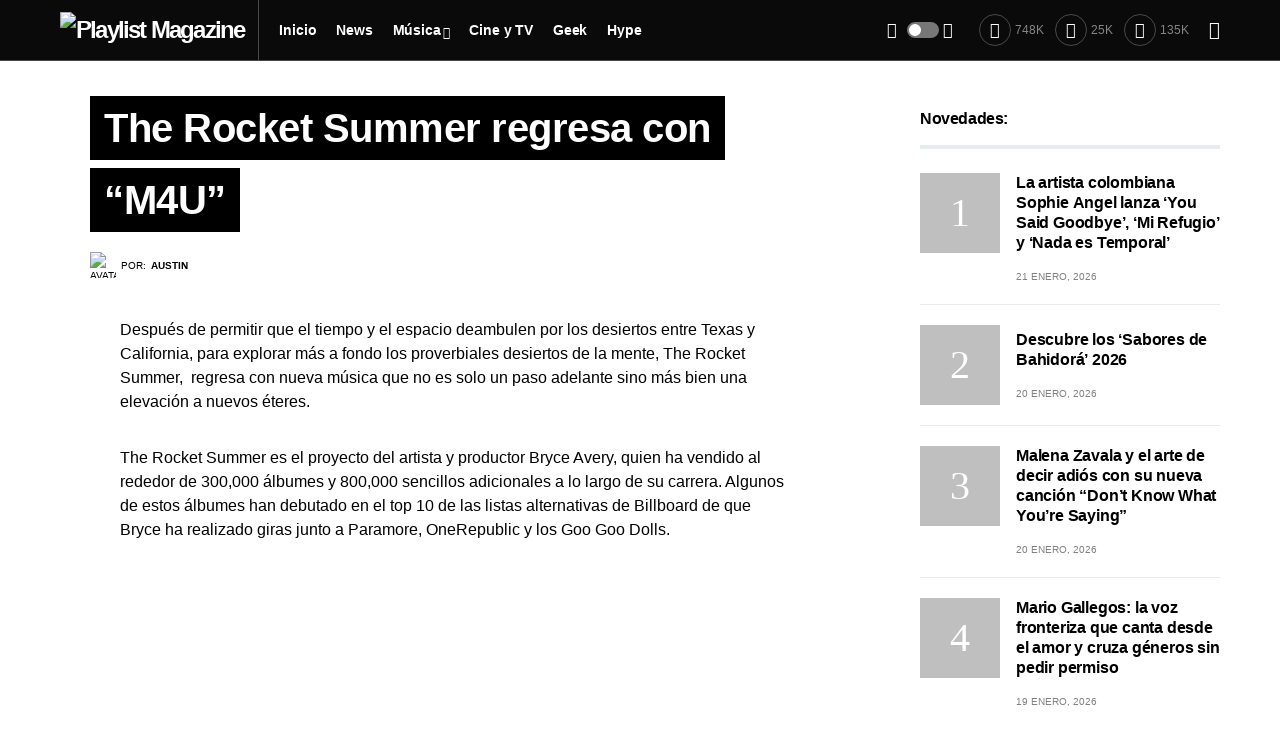

--- FILE ---
content_type: text/html; charset=UTF-8
request_url: https://playlistmagazine.net/the-rocket-summer-regresa-con-m4u/
body_size: 33466
content:
<!doctype html>
<html dir="ltr" lang="es"
	prefix="og: https://ogp.me/ns# fb: http://ogp.me/ns/fb#" >
<head>
	<meta charset="UTF-8" />
	<meta name="viewport" content="width=device-width, initial-scale=1" />
	<link rel="profile" href="https://gmpg.org/xfn/11" />
	
		<!-- All in One SEO 4.2.6.1 - aioseo.com -->
		<meta name="description" content="Después de permitir que el tiempo y el espacio deambulen por los desiertos entre Texas y California, para explorar más a fondo los proverbiales desiertos de la mente, The Rocket Summer, regresa con nueva música que no es solo un paso adelante sino más bien una elevación a nuevos éteres. The Rocket Summer es el" />
		<meta name="robots" content="max-image-preview:large" />
		<link rel="canonical" href="https://playlistmagazine.net/the-rocket-summer-regresa-con-m4u/" />
		<meta name="generator" content="All in One SEO (AIOSEO) 4.2.6.1 " />
		<meta property="og:locale" content="es_MX" />
		<meta property="og:site_name" content="Playlist Magazine - Guía de las expresiones independientes y cultura popular." />
		<meta property="og:type" content="article" />
		<meta property="og:title" content="The Rocket Summer regresa con “M4U” - Playlist Magazine" />
		<meta property="og:description" content="Después de permitir que el tiempo y el espacio deambulen por los desiertos entre Texas y California, para explorar más a fondo los proverbiales desiertos de la mente, The Rocket Summer, regresa con nueva música que no es solo un paso adelante sino más bien una elevación a nuevos éteres. The Rocket Summer es el" />
		<meta property="og:url" content="https://playlistmagazine.net/the-rocket-summer-regresa-con-m4u/" />
		<meta property="article:published_time" content="2022-12-06T01:13:32+00:00" />
		<meta property="article:modified_time" content="2022-12-06T01:13:32+00:00" />
		<meta name="twitter:card" content="summary_large_image" />
		<meta name="twitter:title" content="The Rocket Summer regresa con “M4U” - Playlist Magazine" />
		<meta name="twitter:description" content="Después de permitir que el tiempo y el espacio deambulen por los desiertos entre Texas y California, para explorar más a fondo los proverbiales desiertos de la mente, The Rocket Summer, regresa con nueva música que no es solo un paso adelante sino más bien una elevación a nuevos éteres. The Rocket Summer es el" />
		<script type="application/ld+json" class="aioseo-schema">
			{"@context":"https:\/\/schema.org","@graph":[{"@type":"BlogPosting","@id":"https:\/\/playlistmagazine.net\/the-rocket-summer-regresa-con-m4u\/#blogposting","name":"The Rocket Summer regresa con \u201cM4U\u201d - Playlist Magazine","headline":"The Rocket Summer regresa con &#8220;M4U&#8221;","author":{"@id":"https:\/\/playlistmagazine.net\/author\/auztiinn\/#author"},"publisher":{"@id":"https:\/\/playlistmagazine.net\/#organization"},"image":{"@type":"ImageObject","url":"https:\/\/playlistmagazine.net\/wp-content\/uploads\/2022\/12\/Bryce-Avery.jpeg","width":1280,"height":853},"datePublished":"2022-12-06T01:13:32+00:00","dateModified":"2022-12-06T01:13:32+00:00","inLanguage":"es-MX","mainEntityOfPage":{"@id":"https:\/\/playlistmagazine.net\/the-rocket-summer-regresa-con-m4u\/#webpage"},"isPartOf":{"@id":"https:\/\/playlistmagazine.net\/the-rocket-summer-regresa-con-m4u\/#webpage"},"articleSection":"Emergente"},{"@type":"BreadcrumbList","@id":"https:\/\/playlistmagazine.net\/the-rocket-summer-regresa-con-m4u\/#breadcrumblist","itemListElement":[{"@type":"ListItem","@id":"https:\/\/playlistmagazine.net\/#listItem","position":1,"item":{"@type":"WebPage","@id":"https:\/\/playlistmagazine.net\/","name":"Inicio","description":"Gu\u00eda de las expresiones independientes y cultura popular.","url":"https:\/\/playlistmagazine.net\/"},"nextItem":"https:\/\/playlistmagazine.net\/the-rocket-summer-regresa-con-m4u\/#listItem"},{"@type":"ListItem","@id":"https:\/\/playlistmagazine.net\/the-rocket-summer-regresa-con-m4u\/#listItem","position":2,"item":{"@type":"WebPage","@id":"https:\/\/playlistmagazine.net\/the-rocket-summer-regresa-con-m4u\/","name":"The Rocket Summer regresa con \"M4U\"","description":"Despu\u00e9s de permitir que el tiempo y el espacio deambulen por los desiertos entre Texas y California, para explorar m\u00e1s a fondo los proverbiales desiertos de la mente, The Rocket Summer, regresa con nueva m\u00fasica que no es solo un paso adelante sino m\u00e1s bien una elevaci\u00f3n a nuevos \u00e9teres. The Rocket Summer es el","url":"https:\/\/playlistmagazine.net\/the-rocket-summer-regresa-con-m4u\/"},"previousItem":"https:\/\/playlistmagazine.net\/#listItem"}]},{"@type":"Organization","@id":"https:\/\/playlistmagazine.net\/#organization","name":"Playlist Magazine","url":"https:\/\/playlistmagazine.net\/","logo":{"@type":"ImageObject","url":"https:\/\/playlistmagazine.net\/wp-content\/uploads\/2022\/11\/playlist-.jpeg","@id":"https:\/\/playlistmagazine.net\/#organizationLogo","width":400,"height":400},"image":{"@id":"https:\/\/playlistmagazine.net\/#organizationLogo"}},{"@type":"WebPage","@id":"https:\/\/playlistmagazine.net\/the-rocket-summer-regresa-con-m4u\/#webpage","url":"https:\/\/playlistmagazine.net\/the-rocket-summer-regresa-con-m4u\/","name":"The Rocket Summer regresa con \u201cM4U\u201d - Playlist Magazine","description":"Despu\u00e9s de permitir que el tiempo y el espacio deambulen por los desiertos entre Texas y California, para explorar m\u00e1s a fondo los proverbiales desiertos de la mente, The Rocket Summer, regresa con nueva m\u00fasica que no es solo un paso adelante sino m\u00e1s bien una elevaci\u00f3n a nuevos \u00e9teres. The Rocket Summer es el","inLanguage":"es-MX","isPartOf":{"@id":"https:\/\/playlistmagazine.net\/#website"},"breadcrumb":{"@id":"https:\/\/playlistmagazine.net\/the-rocket-summer-regresa-con-m4u\/#breadcrumblist"},"author":"https:\/\/playlistmagazine.net\/author\/auztiinn\/#author","creator":"https:\/\/playlistmagazine.net\/author\/auztiinn\/#author","image":{"@type":"ImageObject","url":"https:\/\/playlistmagazine.net\/wp-content\/uploads\/2022\/12\/Bryce-Avery.jpeg","@id":"https:\/\/playlistmagazine.net\/#mainImage","width":1280,"height":853},"primaryImageOfPage":{"@id":"https:\/\/playlistmagazine.net\/the-rocket-summer-regresa-con-m4u\/#mainImage"},"datePublished":"2022-12-06T01:13:32+00:00","dateModified":"2022-12-06T01:13:32+00:00"},{"@type":"WebSite","@id":"https:\/\/playlistmagazine.net\/#website","url":"https:\/\/playlistmagazine.net\/","name":"Playlist Magazine","description":"Gu\u00eda de las expresiones independientes y cultura popular.","inLanguage":"es-MX","publisher":{"@id":"https:\/\/playlistmagazine.net\/#organization"}}]}
		</script>
		<!-- All in One SEO -->


	<!-- This site is optimized with the Yoast SEO plugin v19.10 - https://yoast.com/wordpress/plugins/seo/ -->
	<title>The Rocket Summer regresa con “M4U” - Playlist Magazine</title>
	<link rel="canonical" href="https://playlistmagazine.net/the-rocket-summer-regresa-con-m4u/" />
	<meta property="og:locale" content="es_MX" />
	<meta property="og:type" content="article" />
	<meta property="og:title" content="The Rocket Summer regresa con &quot;M4U&quot; - Playlist Magazine" />
	<meta property="og:description" content="Después de permitir que el tiempo y el espacio deambulen por los desiertos entre Texas y California, para&hellip;" />
	<meta property="og:url" content="https://playlistmagazine.net/the-rocket-summer-regresa-con-m4u/" />
	<meta property="og:site_name" content="Playlist Magazine" />
	<meta property="article:publisher" content="https://www.facebook.com/Playlistmagazine.net/" />
	<meta property="article:published_time" content="2022-12-06T01:13:32+00:00" />
	<meta property="og:image" content="https://playlistmagazine.net/wp-content/uploads/2022/12/Bryce-Avery.jpeg" />
	<meta property="og:image:width" content="1280" />
	<meta property="og:image:height" content="853" />
	<meta property="og:image:type" content="image/jpeg" />
	<meta name="author" content="Austin" />
	<meta name="twitter:card" content="summary_large_image" />
	<meta name="twitter:creator" content="@https://twitter.com/Auztiinn" />
	<meta name="twitter:site" content="@PLAYLIST_MAG" />
	<meta name="twitter:label1" content="Escrito por" />
	<meta name="twitter:data1" content="Austin" />
	<meta name="twitter:label2" content="Tiempo de lectura" />
	<meta name="twitter:data2" content="2 minutos" />
	<script type="application/ld+json" class="yoast-schema-graph">{"@context":"https://schema.org","@graph":[{"@type":"Article","@id":"https://playlistmagazine.net/the-rocket-summer-regresa-con-m4u/#article","isPartOf":{"@id":"https://playlistmagazine.net/the-rocket-summer-regresa-con-m4u/"},"author":{"name":"Austin","@id":"https://playlistmagazine.net/#/schema/person/7dd16e59997b1d1bdd455a11aa7e4c30"},"headline":"The Rocket Summer regresa con &#8220;M4U&#8221;","datePublished":"2022-12-06T01:13:32+00:00","dateModified":"2022-12-06T01:13:32+00:00","mainEntityOfPage":{"@id":"https://playlistmagazine.net/the-rocket-summer-regresa-con-m4u/"},"wordCount":326,"publisher":{"@id":"https://playlistmagazine.net/#organization"},"image":{"@id":"https://playlistmagazine.net/the-rocket-summer-regresa-con-m4u/#primaryimage"},"thumbnailUrl":"https://playlistmagazine.net/wp-content/uploads/2022/12/Bryce-Avery.jpeg","articleSection":["Emergente"],"inLanguage":"es"},{"@type":"WebPage","@id":"https://playlistmagazine.net/the-rocket-summer-regresa-con-m4u/","url":"https://playlistmagazine.net/the-rocket-summer-regresa-con-m4u/","name":"The Rocket Summer regresa con \"M4U\" - Playlist Magazine","isPartOf":{"@id":"https://playlistmagazine.net/#website"},"primaryImageOfPage":{"@id":"https://playlistmagazine.net/the-rocket-summer-regresa-con-m4u/#primaryimage"},"image":{"@id":"https://playlistmagazine.net/the-rocket-summer-regresa-con-m4u/#primaryimage"},"thumbnailUrl":"https://playlistmagazine.net/wp-content/uploads/2022/12/Bryce-Avery.jpeg","datePublished":"2022-12-06T01:13:32+00:00","dateModified":"2022-12-06T01:13:32+00:00","breadcrumb":{"@id":"https://playlistmagazine.net/the-rocket-summer-regresa-con-m4u/#breadcrumb"},"inLanguage":"es","potentialAction":[{"@type":"ReadAction","target":["https://playlistmagazine.net/the-rocket-summer-regresa-con-m4u/"]}]},{"@type":"ImageObject","inLanguage":"es","@id":"https://playlistmagazine.net/the-rocket-summer-regresa-con-m4u/#primaryimage","url":"https://playlistmagazine.net/wp-content/uploads/2022/12/Bryce-Avery.jpeg","contentUrl":"https://playlistmagazine.net/wp-content/uploads/2022/12/Bryce-Avery.jpeg","width":1280,"height":853},{"@type":"BreadcrumbList","@id":"https://playlistmagazine.net/the-rocket-summer-regresa-con-m4u/#breadcrumb","itemListElement":[{"@type":"ListItem","position":1,"name":"Inicio","item":"https://playlistmagazine.net/"},{"@type":"ListItem","position":2,"name":"The Rocket Summer regresa con &#8220;M4U&#8221;"}]},{"@type":"WebSite","@id":"https://playlistmagazine.net/#website","url":"https://playlistmagazine.net/","name":"Playlist Magazine","description":"Guía de las expresiones independientes y cultura popular.","publisher":{"@id":"https://playlistmagazine.net/#organization"},"potentialAction":[{"@type":"SearchAction","target":{"@type":"EntryPoint","urlTemplate":"https://playlistmagazine.net/?s={search_term_string}"},"query-input":"required name=search_term_string"}],"inLanguage":"es"},{"@type":"Organization","@id":"https://playlistmagazine.net/#organization","name":"Playlist Magazine","url":"https://playlistmagazine.net/","logo":{"@type":"ImageObject","inLanguage":"es","@id":"https://playlistmagazine.net/#/schema/logo/image/","url":"https://playlistmagazine.net/wp-content/uploads/2022/11/blog-playlist.png","contentUrl":"https://playlistmagazine.net/wp-content/uploads/2022/11/blog-playlist.png","width":922,"height":523,"caption":"Playlist Magazine"},"image":{"@id":"https://playlistmagazine.net/#/schema/logo/image/"},"sameAs":["https://www.facebook.com/Playlistmagazine.net/","https://twitter.com/PLAYLIST_MAG"]},{"@type":"Person","@id":"https://playlistmagazine.net/#/schema/person/7dd16e59997b1d1bdd455a11aa7e4c30","name":"Austin","image":{"@type":"ImageObject","inLanguage":"es","@id":"https://playlistmagazine.net/#/schema/person/image/","url":"https://playlistmagazine.net/wp-content/uploads/2022/11/cropped-auztiinn-96x96.jpeg","contentUrl":"https://playlistmagazine.net/wp-content/uploads/2022/11/cropped-auztiinn-96x96.jpeg","caption":"Austin"},"description":"A veces Kung Fu Kenny otras Broken Kid 🥀 ☠️🖤","sameAs":["https://www.instagram.com/auztiinn/","https://twitter.com/https://twitter.com/Auztiinn"],"url":"https://playlistmagazine.net/author/auztiinn/"}]}</script>
	<!-- / Yoast SEO plugin. -->


<link rel="alternate" type="application/rss+xml" title="Playlist Magazine &raquo; Feed" href="https://playlistmagazine.net/feed/" />
<link rel="alternate" type="application/rss+xml" title="Playlist Magazine &raquo; RSS de los comentarios" href="https://playlistmagazine.net/comments/feed/" />
			<link rel="preload" href="https://playlistmagazine.net/wp-content/plugins/canvas/assets/fonts/canvas-icons.woff" as="font" type="font/woff" crossorigin>
					<!-- This site uses the Google Analytics by MonsterInsights plugin v9.11.1 - Using Analytics tracking - https://www.monsterinsights.com/ -->
							<script src="//www.googletagmanager.com/gtag/js?id=G-P07WGKWH65"  data-cfasync="false" data-wpfc-render="false" async></script>
			<script data-cfasync="false" data-wpfc-render="false">
				var mi_version = '9.11.1';
				var mi_track_user = true;
				var mi_no_track_reason = '';
								var MonsterInsightsDefaultLocations = {"page_location":"https:\/\/playlistmagazine.net\/the-rocket-summer-regresa-con-m4u\/"};
								if ( typeof MonsterInsightsPrivacyGuardFilter === 'function' ) {
					var MonsterInsightsLocations = (typeof MonsterInsightsExcludeQuery === 'object') ? MonsterInsightsPrivacyGuardFilter( MonsterInsightsExcludeQuery ) : MonsterInsightsPrivacyGuardFilter( MonsterInsightsDefaultLocations );
				} else {
					var MonsterInsightsLocations = (typeof MonsterInsightsExcludeQuery === 'object') ? MonsterInsightsExcludeQuery : MonsterInsightsDefaultLocations;
				}

								var disableStrs = [
										'ga-disable-G-P07WGKWH65',
									];

				/* Function to detect opted out users */
				function __gtagTrackerIsOptedOut() {
					for (var index = 0; index < disableStrs.length; index++) {
						if (document.cookie.indexOf(disableStrs[index] + '=true') > -1) {
							return true;
						}
					}

					return false;
				}

				/* Disable tracking if the opt-out cookie exists. */
				if (__gtagTrackerIsOptedOut()) {
					for (var index = 0; index < disableStrs.length; index++) {
						window[disableStrs[index]] = true;
					}
				}

				/* Opt-out function */
				function __gtagTrackerOptout() {
					for (var index = 0; index < disableStrs.length; index++) {
						document.cookie = disableStrs[index] + '=true; expires=Thu, 31 Dec 2099 23:59:59 UTC; path=/';
						window[disableStrs[index]] = true;
					}
				}

				if ('undefined' === typeof gaOptout) {
					function gaOptout() {
						__gtagTrackerOptout();
					}
				}
								window.dataLayer = window.dataLayer || [];

				window.MonsterInsightsDualTracker = {
					helpers: {},
					trackers: {},
				};
				if (mi_track_user) {
					function __gtagDataLayer() {
						dataLayer.push(arguments);
					}

					function __gtagTracker(type, name, parameters) {
						if (!parameters) {
							parameters = {};
						}

						if (parameters.send_to) {
							__gtagDataLayer.apply(null, arguments);
							return;
						}

						if (type === 'event') {
														parameters.send_to = monsterinsights_frontend.v4_id;
							var hookName = name;
							if (typeof parameters['event_category'] !== 'undefined') {
								hookName = parameters['event_category'] + ':' + name;
							}

							if (typeof MonsterInsightsDualTracker.trackers[hookName] !== 'undefined') {
								MonsterInsightsDualTracker.trackers[hookName](parameters);
							} else {
								__gtagDataLayer('event', name, parameters);
							}
							
						} else {
							__gtagDataLayer.apply(null, arguments);
						}
					}

					__gtagTracker('js', new Date());
					__gtagTracker('set', {
						'developer_id.dZGIzZG': true,
											});
					if ( MonsterInsightsLocations.page_location ) {
						__gtagTracker('set', MonsterInsightsLocations);
					}
										__gtagTracker('config', 'G-P07WGKWH65', {"forceSSL":"true","link_attribution":"true"} );
										window.gtag = __gtagTracker;										(function () {
						/* https://developers.google.com/analytics/devguides/collection/analyticsjs/ */
						/* ga and __gaTracker compatibility shim. */
						var noopfn = function () {
							return null;
						};
						var newtracker = function () {
							return new Tracker();
						};
						var Tracker = function () {
							return null;
						};
						var p = Tracker.prototype;
						p.get = noopfn;
						p.set = noopfn;
						p.send = function () {
							var args = Array.prototype.slice.call(arguments);
							args.unshift('send');
							__gaTracker.apply(null, args);
						};
						var __gaTracker = function () {
							var len = arguments.length;
							if (len === 0) {
								return;
							}
							var f = arguments[len - 1];
							if (typeof f !== 'object' || f === null || typeof f.hitCallback !== 'function') {
								if ('send' === arguments[0]) {
									var hitConverted, hitObject = false, action;
									if ('event' === arguments[1]) {
										if ('undefined' !== typeof arguments[3]) {
											hitObject = {
												'eventAction': arguments[3],
												'eventCategory': arguments[2],
												'eventLabel': arguments[4],
												'value': arguments[5] ? arguments[5] : 1,
											}
										}
									}
									if ('pageview' === arguments[1]) {
										if ('undefined' !== typeof arguments[2]) {
											hitObject = {
												'eventAction': 'page_view',
												'page_path': arguments[2],
											}
										}
									}
									if (typeof arguments[2] === 'object') {
										hitObject = arguments[2];
									}
									if (typeof arguments[5] === 'object') {
										Object.assign(hitObject, arguments[5]);
									}
									if ('undefined' !== typeof arguments[1].hitType) {
										hitObject = arguments[1];
										if ('pageview' === hitObject.hitType) {
											hitObject.eventAction = 'page_view';
										}
									}
									if (hitObject) {
										action = 'timing' === arguments[1].hitType ? 'timing_complete' : hitObject.eventAction;
										hitConverted = mapArgs(hitObject);
										__gtagTracker('event', action, hitConverted);
									}
								}
								return;
							}

							function mapArgs(args) {
								var arg, hit = {};
								var gaMap = {
									'eventCategory': 'event_category',
									'eventAction': 'event_action',
									'eventLabel': 'event_label',
									'eventValue': 'event_value',
									'nonInteraction': 'non_interaction',
									'timingCategory': 'event_category',
									'timingVar': 'name',
									'timingValue': 'value',
									'timingLabel': 'event_label',
									'page': 'page_path',
									'location': 'page_location',
									'title': 'page_title',
									'referrer' : 'page_referrer',
								};
								for (arg in args) {
																		if (!(!args.hasOwnProperty(arg) || !gaMap.hasOwnProperty(arg))) {
										hit[gaMap[arg]] = args[arg];
									} else {
										hit[arg] = args[arg];
									}
								}
								return hit;
							}

							try {
								f.hitCallback();
							} catch (ex) {
							}
						};
						__gaTracker.create = newtracker;
						__gaTracker.getByName = newtracker;
						__gaTracker.getAll = function () {
							return [];
						};
						__gaTracker.remove = noopfn;
						__gaTracker.loaded = true;
						window['__gaTracker'] = __gaTracker;
					})();
									} else {
										console.log("");
					(function () {
						function __gtagTracker() {
							return null;
						}

						window['__gtagTracker'] = __gtagTracker;
						window['gtag'] = __gtagTracker;
					})();
									}
			</script>
							<!-- / Google Analytics by MonsterInsights -->
		<script>
window._wpemojiSettings = {"baseUrl":"https:\/\/s.w.org\/images\/core\/emoji\/15.0.3\/72x72\/","ext":".png","svgUrl":"https:\/\/s.w.org\/images\/core\/emoji\/15.0.3\/svg\/","svgExt":".svg","source":{"concatemoji":"https:\/\/playlistmagazine.net\/wp-includes\/js\/wp-emoji-release.min.js?ver=6.5.7"}};
/*! This file is auto-generated */
!function(i,n){var o,s,e;function c(e){try{var t={supportTests:e,timestamp:(new Date).valueOf()};sessionStorage.setItem(o,JSON.stringify(t))}catch(e){}}function p(e,t,n){e.clearRect(0,0,e.canvas.width,e.canvas.height),e.fillText(t,0,0);var t=new Uint32Array(e.getImageData(0,0,e.canvas.width,e.canvas.height).data),r=(e.clearRect(0,0,e.canvas.width,e.canvas.height),e.fillText(n,0,0),new Uint32Array(e.getImageData(0,0,e.canvas.width,e.canvas.height).data));return t.every(function(e,t){return e===r[t]})}function u(e,t,n){switch(t){case"flag":return n(e,"\ud83c\udff3\ufe0f\u200d\u26a7\ufe0f","\ud83c\udff3\ufe0f\u200b\u26a7\ufe0f")?!1:!n(e,"\ud83c\uddfa\ud83c\uddf3","\ud83c\uddfa\u200b\ud83c\uddf3")&&!n(e,"\ud83c\udff4\udb40\udc67\udb40\udc62\udb40\udc65\udb40\udc6e\udb40\udc67\udb40\udc7f","\ud83c\udff4\u200b\udb40\udc67\u200b\udb40\udc62\u200b\udb40\udc65\u200b\udb40\udc6e\u200b\udb40\udc67\u200b\udb40\udc7f");case"emoji":return!n(e,"\ud83d\udc26\u200d\u2b1b","\ud83d\udc26\u200b\u2b1b")}return!1}function f(e,t,n){var r="undefined"!=typeof WorkerGlobalScope&&self instanceof WorkerGlobalScope?new OffscreenCanvas(300,150):i.createElement("canvas"),a=r.getContext("2d",{willReadFrequently:!0}),o=(a.textBaseline="top",a.font="600 32px Arial",{});return e.forEach(function(e){o[e]=t(a,e,n)}),o}function t(e){var t=i.createElement("script");t.src=e,t.defer=!0,i.head.appendChild(t)}"undefined"!=typeof Promise&&(o="wpEmojiSettingsSupports",s=["flag","emoji"],n.supports={everything:!0,everythingExceptFlag:!0},e=new Promise(function(e){i.addEventListener("DOMContentLoaded",e,{once:!0})}),new Promise(function(t){var n=function(){try{var e=JSON.parse(sessionStorage.getItem(o));if("object"==typeof e&&"number"==typeof e.timestamp&&(new Date).valueOf()<e.timestamp+604800&&"object"==typeof e.supportTests)return e.supportTests}catch(e){}return null}();if(!n){if("undefined"!=typeof Worker&&"undefined"!=typeof OffscreenCanvas&&"undefined"!=typeof URL&&URL.createObjectURL&&"undefined"!=typeof Blob)try{var e="postMessage("+f.toString()+"("+[JSON.stringify(s),u.toString(),p.toString()].join(",")+"));",r=new Blob([e],{type:"text/javascript"}),a=new Worker(URL.createObjectURL(r),{name:"wpTestEmojiSupports"});return void(a.onmessage=function(e){c(n=e.data),a.terminate(),t(n)})}catch(e){}c(n=f(s,u,p))}t(n)}).then(function(e){for(var t in e)n.supports[t]=e[t],n.supports.everything=n.supports.everything&&n.supports[t],"flag"!==t&&(n.supports.everythingExceptFlag=n.supports.everythingExceptFlag&&n.supports[t]);n.supports.everythingExceptFlag=n.supports.everythingExceptFlag&&!n.supports.flag,n.DOMReady=!1,n.readyCallback=function(){n.DOMReady=!0}}).then(function(){return e}).then(function(){var e;n.supports.everything||(n.readyCallback(),(e=n.source||{}).concatemoji?t(e.concatemoji):e.wpemoji&&e.twemoji&&(t(e.twemoji),t(e.wpemoji)))}))}((window,document),window._wpemojiSettings);
</script>

<link rel='stylesheet' id='canvas-css' href='https://playlistmagazine.net/wp-content/plugins/canvas/assets/css/canvas.css?ver=2.4.1' media='all' />
<link rel='alternate stylesheet' id='powerkit-icons-css' href='https://playlistmagazine.net/wp-content/plugins/powerkit/assets/fonts/powerkit-icons.woff?ver=2.8.7' as='font' type='font/wof' crossorigin />
<link rel='stylesheet' id='powerkit-css' href='https://playlistmagazine.net/wp-content/plugins/powerkit/assets/css/powerkit.css?ver=2.8.7' media='all' />
<style id='wp-emoji-styles-inline-css'>

	img.wp-smiley, img.emoji {
		display: inline !important;
		border: none !important;
		box-shadow: none !important;
		height: 1em !important;
		width: 1em !important;
		margin: 0 0.07em !important;
		vertical-align: -0.1em !important;
		background: none !important;
		padding: 0 !important;
	}
</style>
<link rel='stylesheet' id='wp-block-library-css' href='https://playlistmagazine.net/wp-includes/css/dist/block-library/style.min.css?ver=6.5.7' media='all' />
<link rel='stylesheet' id='canvas-block-alert-style-css' href='https://playlistmagazine.net/wp-content/plugins/canvas/components/basic-elements/block-alert/block.css?ver=1686253997' media='all' />
<link rel='stylesheet' id='canvas-block-progress-style-css' href='https://playlistmagazine.net/wp-content/plugins/canvas/components/basic-elements/block-progress/block.css?ver=1686253997' media='all' />
<link rel='stylesheet' id='canvas-block-collapsibles-style-css' href='https://playlistmagazine.net/wp-content/plugins/canvas/components/basic-elements/block-collapsibles/block.css?ver=1686253997' media='all' />
<link rel='stylesheet' id='canvas-block-tabs-style-css' href='https://playlistmagazine.net/wp-content/plugins/canvas/components/basic-elements/block-tabs/block.css?ver=1686253997' media='all' />
<link rel='stylesheet' id='canvas-block-section-heading-style-css' href='https://playlistmagazine.net/wp-content/plugins/canvas/components/basic-elements/block-section-heading/block.css?ver=1686253997' media='all' />
<link rel='stylesheet' id='canvas-block-row-style-css' href='https://playlistmagazine.net/wp-content/plugins/canvas/components/layout-blocks/block-row/block-row.css?ver=1686253997' media='all' />
<link rel='stylesheet' id='canvas-justified-gallery-block-style-css' href='https://playlistmagazine.net/wp-content/plugins/canvas/components/justified-gallery/block/block-justified-gallery.css?ver=1686253997' media='all' />
<link rel='stylesheet' id='canvas-slider-gallery-block-style-css' href='https://playlistmagazine.net/wp-content/plugins/canvas/components/slider-gallery/block/block-slider-gallery.css?ver=1686253997' media='all' />
<link rel='stylesheet' id='canvas-block-posts-sidebar-css' href='https://playlistmagazine.net/wp-content/plugins/canvas/components/posts/block-posts-sidebar/block-posts-sidebar.css?ver=1686253997' media='all' />
<style id='classic-theme-styles-inline-css'>
/*! This file is auto-generated */
.wp-block-button__link{color:#fff;background-color:#32373c;border-radius:9999px;box-shadow:none;text-decoration:none;padding:calc(.667em + 2px) calc(1.333em + 2px);font-size:1.125em}.wp-block-file__button{background:#32373c;color:#fff;text-decoration:none}
</style>
<style id='global-styles-inline-css'>
body{--wp--preset--color--black: #000000;--wp--preset--color--cyan-bluish-gray: #abb8c3;--wp--preset--color--white: #FFFFFF;--wp--preset--color--pale-pink: #f78da7;--wp--preset--color--vivid-red: #cf2e2e;--wp--preset--color--luminous-vivid-orange: #ff6900;--wp--preset--color--luminous-vivid-amber: #fcb900;--wp--preset--color--light-green-cyan: #7bdcb5;--wp--preset--color--vivid-green-cyan: #00d084;--wp--preset--color--pale-cyan-blue: #8ed1fc;--wp--preset--color--vivid-cyan-blue: #0693e3;--wp--preset--color--vivid-purple: #9b51e0;--wp--preset--color--blue: #59BACC;--wp--preset--color--green: #58AD69;--wp--preset--color--orange: #FFBC49;--wp--preset--color--red: #e32c26;--wp--preset--color--gray-50: #f8f9fa;--wp--preset--color--gray-100: #f8f9fb;--wp--preset--color--gray-200: #e9ecef;--wp--preset--color--secondary: #818181;--wp--preset--gradient--vivid-cyan-blue-to-vivid-purple: linear-gradient(135deg,rgba(6,147,227,1) 0%,rgb(155,81,224) 100%);--wp--preset--gradient--light-green-cyan-to-vivid-green-cyan: linear-gradient(135deg,rgb(122,220,180) 0%,rgb(0,208,130) 100%);--wp--preset--gradient--luminous-vivid-amber-to-luminous-vivid-orange: linear-gradient(135deg,rgba(252,185,0,1) 0%,rgba(255,105,0,1) 100%);--wp--preset--gradient--luminous-vivid-orange-to-vivid-red: linear-gradient(135deg,rgba(255,105,0,1) 0%,rgb(207,46,46) 100%);--wp--preset--gradient--very-light-gray-to-cyan-bluish-gray: linear-gradient(135deg,rgb(238,238,238) 0%,rgb(169,184,195) 100%);--wp--preset--gradient--cool-to-warm-spectrum: linear-gradient(135deg,rgb(74,234,220) 0%,rgb(151,120,209) 20%,rgb(207,42,186) 40%,rgb(238,44,130) 60%,rgb(251,105,98) 80%,rgb(254,248,76) 100%);--wp--preset--gradient--blush-light-purple: linear-gradient(135deg,rgb(255,206,236) 0%,rgb(152,150,240) 100%);--wp--preset--gradient--blush-bordeaux: linear-gradient(135deg,rgb(254,205,165) 0%,rgb(254,45,45) 50%,rgb(107,0,62) 100%);--wp--preset--gradient--luminous-dusk: linear-gradient(135deg,rgb(255,203,112) 0%,rgb(199,81,192) 50%,rgb(65,88,208) 100%);--wp--preset--gradient--pale-ocean: linear-gradient(135deg,rgb(255,245,203) 0%,rgb(182,227,212) 50%,rgb(51,167,181) 100%);--wp--preset--gradient--electric-grass: linear-gradient(135deg,rgb(202,248,128) 0%,rgb(113,206,126) 100%);--wp--preset--gradient--midnight: linear-gradient(135deg,rgb(2,3,129) 0%,rgb(40,116,252) 100%);--wp--preset--font-size--small: 13px;--wp--preset--font-size--medium: 20px;--wp--preset--font-size--large: 36px;--wp--preset--font-size--x-large: 42px;--wp--preset--spacing--20: 0.44rem;--wp--preset--spacing--30: 0.67rem;--wp--preset--spacing--40: 1rem;--wp--preset--spacing--50: 1.5rem;--wp--preset--spacing--60: 2.25rem;--wp--preset--spacing--70: 3.38rem;--wp--preset--spacing--80: 5.06rem;--wp--preset--shadow--natural: 6px 6px 9px rgba(0, 0, 0, 0.2);--wp--preset--shadow--deep: 12px 12px 50px rgba(0, 0, 0, 0.4);--wp--preset--shadow--sharp: 6px 6px 0px rgba(0, 0, 0, 0.2);--wp--preset--shadow--outlined: 6px 6px 0px -3px rgba(255, 255, 255, 1), 6px 6px rgba(0, 0, 0, 1);--wp--preset--shadow--crisp: 6px 6px 0px rgba(0, 0, 0, 1);}:where(.is-layout-flex){gap: 0.5em;}:where(.is-layout-grid){gap: 0.5em;}body .is-layout-flex{display: flex;}body .is-layout-flex{flex-wrap: wrap;align-items: center;}body .is-layout-flex > *{margin: 0;}body .is-layout-grid{display: grid;}body .is-layout-grid > *{margin: 0;}:where(.wp-block-columns.is-layout-flex){gap: 2em;}:where(.wp-block-columns.is-layout-grid){gap: 2em;}:where(.wp-block-post-template.is-layout-flex){gap: 1.25em;}:where(.wp-block-post-template.is-layout-grid){gap: 1.25em;}.has-black-color{color: var(--wp--preset--color--black) !important;}.has-cyan-bluish-gray-color{color: var(--wp--preset--color--cyan-bluish-gray) !important;}.has-white-color{color: var(--wp--preset--color--white) !important;}.has-pale-pink-color{color: var(--wp--preset--color--pale-pink) !important;}.has-vivid-red-color{color: var(--wp--preset--color--vivid-red) !important;}.has-luminous-vivid-orange-color{color: var(--wp--preset--color--luminous-vivid-orange) !important;}.has-luminous-vivid-amber-color{color: var(--wp--preset--color--luminous-vivid-amber) !important;}.has-light-green-cyan-color{color: var(--wp--preset--color--light-green-cyan) !important;}.has-vivid-green-cyan-color{color: var(--wp--preset--color--vivid-green-cyan) !important;}.has-pale-cyan-blue-color{color: var(--wp--preset--color--pale-cyan-blue) !important;}.has-vivid-cyan-blue-color{color: var(--wp--preset--color--vivid-cyan-blue) !important;}.has-vivid-purple-color{color: var(--wp--preset--color--vivid-purple) !important;}.has-black-background-color{background-color: var(--wp--preset--color--black) !important;}.has-cyan-bluish-gray-background-color{background-color: var(--wp--preset--color--cyan-bluish-gray) !important;}.has-white-background-color{background-color: var(--wp--preset--color--white) !important;}.has-pale-pink-background-color{background-color: var(--wp--preset--color--pale-pink) !important;}.has-vivid-red-background-color{background-color: var(--wp--preset--color--vivid-red) !important;}.has-luminous-vivid-orange-background-color{background-color: var(--wp--preset--color--luminous-vivid-orange) !important;}.has-luminous-vivid-amber-background-color{background-color: var(--wp--preset--color--luminous-vivid-amber) !important;}.has-light-green-cyan-background-color{background-color: var(--wp--preset--color--light-green-cyan) !important;}.has-vivid-green-cyan-background-color{background-color: var(--wp--preset--color--vivid-green-cyan) !important;}.has-pale-cyan-blue-background-color{background-color: var(--wp--preset--color--pale-cyan-blue) !important;}.has-vivid-cyan-blue-background-color{background-color: var(--wp--preset--color--vivid-cyan-blue) !important;}.has-vivid-purple-background-color{background-color: var(--wp--preset--color--vivid-purple) !important;}.has-black-border-color{border-color: var(--wp--preset--color--black) !important;}.has-cyan-bluish-gray-border-color{border-color: var(--wp--preset--color--cyan-bluish-gray) !important;}.has-white-border-color{border-color: var(--wp--preset--color--white) !important;}.has-pale-pink-border-color{border-color: var(--wp--preset--color--pale-pink) !important;}.has-vivid-red-border-color{border-color: var(--wp--preset--color--vivid-red) !important;}.has-luminous-vivid-orange-border-color{border-color: var(--wp--preset--color--luminous-vivid-orange) !important;}.has-luminous-vivid-amber-border-color{border-color: var(--wp--preset--color--luminous-vivid-amber) !important;}.has-light-green-cyan-border-color{border-color: var(--wp--preset--color--light-green-cyan) !important;}.has-vivid-green-cyan-border-color{border-color: var(--wp--preset--color--vivid-green-cyan) !important;}.has-pale-cyan-blue-border-color{border-color: var(--wp--preset--color--pale-cyan-blue) !important;}.has-vivid-cyan-blue-border-color{border-color: var(--wp--preset--color--vivid-cyan-blue) !important;}.has-vivid-purple-border-color{border-color: var(--wp--preset--color--vivid-purple) !important;}.has-vivid-cyan-blue-to-vivid-purple-gradient-background{background: var(--wp--preset--gradient--vivid-cyan-blue-to-vivid-purple) !important;}.has-light-green-cyan-to-vivid-green-cyan-gradient-background{background: var(--wp--preset--gradient--light-green-cyan-to-vivid-green-cyan) !important;}.has-luminous-vivid-amber-to-luminous-vivid-orange-gradient-background{background: var(--wp--preset--gradient--luminous-vivid-amber-to-luminous-vivid-orange) !important;}.has-luminous-vivid-orange-to-vivid-red-gradient-background{background: var(--wp--preset--gradient--luminous-vivid-orange-to-vivid-red) !important;}.has-very-light-gray-to-cyan-bluish-gray-gradient-background{background: var(--wp--preset--gradient--very-light-gray-to-cyan-bluish-gray) !important;}.has-cool-to-warm-spectrum-gradient-background{background: var(--wp--preset--gradient--cool-to-warm-spectrum) !important;}.has-blush-light-purple-gradient-background{background: var(--wp--preset--gradient--blush-light-purple) !important;}.has-blush-bordeaux-gradient-background{background: var(--wp--preset--gradient--blush-bordeaux) !important;}.has-luminous-dusk-gradient-background{background: var(--wp--preset--gradient--luminous-dusk) !important;}.has-pale-ocean-gradient-background{background: var(--wp--preset--gradient--pale-ocean) !important;}.has-electric-grass-gradient-background{background: var(--wp--preset--gradient--electric-grass) !important;}.has-midnight-gradient-background{background: var(--wp--preset--gradient--midnight) !important;}.has-small-font-size{font-size: var(--wp--preset--font-size--small) !important;}.has-medium-font-size{font-size: var(--wp--preset--font-size--medium) !important;}.has-large-font-size{font-size: var(--wp--preset--font-size--large) !important;}.has-x-large-font-size{font-size: var(--wp--preset--font-size--x-large) !important;}
.wp-block-navigation a:where(:not(.wp-element-button)){color: inherit;}
:where(.wp-block-post-template.is-layout-flex){gap: 1.25em;}:where(.wp-block-post-template.is-layout-grid){gap: 1.25em;}
:where(.wp-block-columns.is-layout-flex){gap: 2em;}:where(.wp-block-columns.is-layout-grid){gap: 2em;}
.wp-block-pullquote{font-size: 1.5em;line-height: 1.6;}
</style>
<link rel='stylesheet' id='absolute-reviews-css' href='https://playlistmagazine.net/wp-content/plugins/absolute-reviews/public/css/absolute-reviews-public.css?ver=1.1.1' media='all' />
<link rel='stylesheet' id='advanced-popups-css' href='https://playlistmagazine.net/wp-content/plugins/advanced-popups/public/css/advanced-popups-public.css?ver=1.1.6' media='all' />
<link rel='stylesheet' id='canvas-block-heading-style-css' href='https://playlistmagazine.net/wp-content/plugins/canvas/components/content-formatting/block-heading/block.css?ver=1686253997' media='all' />
<link rel='stylesheet' id='canvas-block-list-style-css' href='https://playlistmagazine.net/wp-content/plugins/canvas/components/content-formatting/block-list/block.css?ver=1686253997' media='all' />
<link rel='stylesheet' id='canvas-block-paragraph-style-css' href='https://playlistmagazine.net/wp-content/plugins/canvas/components/content-formatting/block-paragraph/block.css?ver=1686253997' media='all' />
<link rel='stylesheet' id='canvas-block-separator-style-css' href='https://playlistmagazine.net/wp-content/plugins/canvas/components/content-formatting/block-separator/block.css?ver=1686253997' media='all' />
<link rel='stylesheet' id='canvas-block-group-style-css' href='https://playlistmagazine.net/wp-content/plugins/canvas/components/basic-elements/block-group/block.css?ver=1686253997' media='all' />
<link rel='stylesheet' id='canvas-block-cover-style-css' href='https://playlistmagazine.net/wp-content/plugins/canvas/components/basic-elements/block-cover/block.css?ver=1686253997' media='all' />
<link rel='stylesheet' id='powerkit-author-box-css' href='https://playlistmagazine.net/wp-content/plugins/powerkit/modules/author-box/public/css/public-powerkit-author-box.css?ver=2.8.7' media='all' />
<link rel='stylesheet' id='powerkit-basic-elements-css' href='https://playlistmagazine.net/wp-content/plugins/powerkit/modules/basic-elements/public/css/public-powerkit-basic-elements.css?ver=2.8.7' media='screen' />
<link rel='stylesheet' id='powerkit-coming-soon-css' href='https://playlistmagazine.net/wp-content/plugins/powerkit/modules/coming-soon/public/css/public-powerkit-coming-soon.css?ver=2.8.7' media='all' />
<link rel='stylesheet' id='powerkit-content-formatting-css' href='https://playlistmagazine.net/wp-content/plugins/powerkit/modules/content-formatting/public/css/public-powerkit-content-formatting.css?ver=2.8.7' media='all' />
<link rel='stylesheet' id='powerkit-сontributors-css' href='https://playlistmagazine.net/wp-content/plugins/powerkit/modules/contributors/public/css/public-powerkit-contributors.css?ver=2.8.7' media='all' />
<link rel='stylesheet' id='powerkit-facebook-css' href='https://playlistmagazine.net/wp-content/plugins/powerkit/modules/facebook/public/css/public-powerkit-facebook.css?ver=2.8.7' media='all' />
<link rel='stylesheet' id='powerkit-featured-categories-css' href='https://playlistmagazine.net/wp-content/plugins/powerkit/modules/featured-categories/public/css/public-powerkit-featured-categories.css?ver=2.8.7' media='all' />
<link rel='stylesheet' id='powerkit-inline-posts-css' href='https://playlistmagazine.net/wp-content/plugins/powerkit/modules/inline-posts/public/css/public-powerkit-inline-posts.css?ver=2.8.7' media='all' />
<link rel='stylesheet' id='powerkit-instagram-css' href='https://playlistmagazine.net/wp-content/plugins/powerkit/modules/instagram/public/css/public-powerkit-instagram.css?ver=2.8.7' media='all' />
<link rel='stylesheet' id='powerkit-justified-gallery-css' href='https://playlistmagazine.net/wp-content/plugins/powerkit/modules/justified-gallery/public/css/public-powerkit-justified-gallery.css?ver=2.8.7' media='all' />
<link rel='stylesheet' id='glightbox-css' href='https://playlistmagazine.net/wp-content/plugins/powerkit/modules/lightbox/public/css/glightbox.min.css?ver=2.8.7' media='all' />
<link rel='stylesheet' id='powerkit-lightbox-css' href='https://playlistmagazine.net/wp-content/plugins/powerkit/modules/lightbox/public/css/public-powerkit-lightbox.css?ver=2.8.7' media='all' />
<link rel='stylesheet' id='powerkit-opt-in-forms-css' href='https://playlistmagazine.net/wp-content/plugins/powerkit/modules/opt-in-forms/public/css/public-powerkit-opt-in-forms.css?ver=2.8.7' media='all' />
<link rel='stylesheet' id='powerkit-pinterest-css' href='https://playlistmagazine.net/wp-content/plugins/powerkit/modules/pinterest/public/css/public-powerkit-pinterest.css?ver=2.8.7' media='all' />
<link rel='stylesheet' id='powerkit-scroll-to-top-css' href='https://playlistmagazine.net/wp-content/plugins/powerkit/modules/scroll-to-top/public/css/public-powerkit-scroll-to-top.css?ver=2.8.7' media='all' />
<link rel='stylesheet' id='powerkit-share-buttons-css' href='https://playlistmagazine.net/wp-content/plugins/powerkit/modules/share-buttons/public/css/public-powerkit-share-buttons.css?ver=2.8.7' media='all' />
<link rel='stylesheet' id='powerkit-slider-gallery-css' href='https://playlistmagazine.net/wp-content/plugins/powerkit/modules/slider-gallery/public/css/public-powerkit-slider-gallery.css?ver=2.8.7' media='all' />
<link rel='stylesheet' id='powerkit-social-links-css' href='https://playlistmagazine.net/wp-content/plugins/powerkit/modules/social-links/public/css/public-powerkit-social-links.css?ver=2.8.7' media='all' />
<link rel='stylesheet' id='powerkit-table-of-contents-css' href='https://playlistmagazine.net/wp-content/plugins/powerkit/modules/table-of-contents/public/css/public-powerkit-table-of-contents.css?ver=2.8.7' media='all' />
<link rel='stylesheet' id='powerkit-twitter-css' href='https://playlistmagazine.net/wp-content/plugins/powerkit/modules/twitter/public/css/public-powerkit-twitter.css?ver=2.8.7' media='all' />
<link rel='stylesheet' id='powerkit-widget-about-css' href='https://playlistmagazine.net/wp-content/plugins/powerkit/modules/widget-about/public/css/public-powerkit-widget-about.css?ver=2.8.7' media='all' />
<link rel='stylesheet' id='csco-styles-css' href='https://playlistmagazine.net/wp-content/themes/newsblock/style.css?ver=1.2.3' media='all' />
<style id='csco-styles-inline-css'>
.searchwp-live-search-no-min-chars:after { content: "Continue typing" }
</style>
<link rel='stylesheet' id='searchwp-live-search-css' href='https://playlistmagazine.net/wp-content/plugins/searchwp-live-ajax-search/assets/styles/style.css?ver=1.7.5' media='all' />
<link rel='stylesheet' id='jquery-lazyloadxt-spinner-css-css' href='//playlistmagazine.net/wp-content/plugins/a3-lazy-load/assets/css/jquery.lazyloadxt.spinner.css?ver=6.5.7' media='all' />
<link rel='stylesheet' id='csco_child_css-css' href='https://playlistmagazine.net/wp-content/themes/newsblock-child/style.css?ver=1.0.0' media='all' />
<script src="https://playlistmagazine.net/wp-content/plugins/google-analytics-for-wordpress/assets/js/frontend-gtag.min.js?ver=9.11.1" id="monsterinsights-frontend-script-js" async data-wp-strategy="async"></script>
<script data-cfasync="false" data-wpfc-render="false" id='monsterinsights-frontend-script-js-extra'>var monsterinsights_frontend = {"js_events_tracking":"true","download_extensions":"doc,pdf,ppt,zip,xls,docx,pptx,xlsx","inbound_paths":"[{\"path\":\"\\\/go\\\/\",\"label\":\"affiliate\"},{\"path\":\"\\\/recommend\\\/\",\"label\":\"affiliate\"}]","home_url":"https:\/\/playlistmagazine.net","hash_tracking":"false","v4_id":"G-P07WGKWH65"};</script>
<script src="https://playlistmagazine.net/wp-includes/js/jquery/jquery.min.js?ver=3.7.1" id="jquery-core-js"></script>
<script src="https://playlistmagazine.net/wp-includes/js/jquery/jquery-migrate.min.js?ver=3.4.1" id="jquery-migrate-js"></script>
<script src="https://playlistmagazine.net/wp-content/plugins/advanced-popups/public/js/advanced-popups-public.js?ver=1.1.6" id="advanced-popups-js"></script>
<link rel="https://api.w.org/" href="https://playlistmagazine.net/wp-json/" /><link rel="alternate" type="application/json" href="https://playlistmagazine.net/wp-json/wp/v2/posts/55160" /><link rel="EditURI" type="application/rsd+xml" title="RSD" href="https://playlistmagazine.net/xmlrpc.php?rsd" />
<meta name="generator" content="WordPress 6.5.7" />
<link rel='shortlink' href='https://playlistmagazine.net/?p=55160' />
<link rel="alternate" type="application/json+oembed" href="https://playlistmagazine.net/wp-json/oembed/1.0/embed?url=https%3A%2F%2Fplaylistmagazine.net%2Fthe-rocket-summer-regresa-con-m4u%2F" />
<link rel="alternate" type="text/xml+oembed" href="https://playlistmagazine.net/wp-json/oembed/1.0/embed?url=https%3A%2F%2Fplaylistmagazine.net%2Fthe-rocket-summer-regresa-con-m4u%2F&#038;format=xml" />
		<link rel="preload" href="https://playlistmagazine.net/wp-content/plugins/absolute-reviews/fonts/absolute-reviews-icons.woff" as="font" type="font/woff" crossorigin>
				<link rel="preload" href="https://playlistmagazine.net/wp-content/plugins/advanced-popups/fonts/advanced-popups-icons.woff" as="font" type="font/woff" crossorigin>
		<style id='csco-theme-typography'>
	:root {
		/* Base Font */
		--cs-font-base-family: Inter;
		--cs-font-base-size: 1rem;
		--cs-font-base-weight: 400;
		--cs-font-base-style: normal;
		--cs-font-base-letter-spacing: normal;
		--cs-font-base-line-height: 1.5;

		/* Primary Font */
		--cs-font-primary-family: Inter;
		--cs-font-primary-size: 0.875rem;
		--cs-font-primary-weight: 600;
		--cs-font-primary-style: normal;
		--cs-font-primary-letter-spacing: -0.025em;
		--cs-font-primary-text-transform: none;

		/* Secondary Font */
		--cs-font-secondary-family: Inter;
		--cs-font-secondary-size: 0.75rem;
		--cs-font-secondary-weight: 400;
		--cs-font-secondary-style: normal;
		--cs-font-secondary-letter-spacing: normal;
		--cs-font-secondary-text-transform: none;

		/* Category Font */
		--cs-font-category-family: -apple-system, BlinkMacSystemFont, "Segoe UI", Roboto, Oxygen-Sans, Ubuntu, Cantarell, "Helvetica Neue", sans-serif;
		--cs-font-category-size: 0.625rem;
		--cs-font-category-weight: 700;
		--cs-font-category-style: normal;
		--cs-font-category-letter-spacing: ;
		--cs-font-category-text-transform: uppercase;

		/* Post Meta Font */
		--cs-font-post-meta-family: -apple-system, BlinkMacSystemFont, "Segoe UI", Roboto, Oxygen-Sans, Ubuntu, Cantarell, "Helvetica Neue", sans-serif;
		--cs-font-post-meta-size: 0.6255rem;
		--cs-font-post-meta-weight: 400;
		--cs-font-post-meta-style: normal;
		--cs-font-post-meta-letter-spacing: normal;
		--cs-font-post-meta-text-transform: uppercase;

		/* Input Font */
		--cs-font-input-family: Inter;
		--cs-font-input-size: 0.75rem;
		--cs-font-input-line-height: 1.625rem;
		--cs-font-input-weight: 400;
		--cs-font-input-style: normal;
		--cs-font-input-letter-spacing: normal;
		--cs-font-input-text-transform: none;

		/* Post Subbtitle */
		--cs-font-post-subtitle-family: inherit;
		--cs-font-post-subtitle-size: 1.25rem;
		--cs-font-post-subtitle-letter-spacing: normal;

		/* Post Content */
		--cs-font-post-content-family: Inter;
		--cs-font-post-content-size: 1rem;
		--cs-font-post-content-letter-spacing: normal;

		/* Summary */
		--cs-font-entry-summary-family: Inter;
		--cs-font-entry-summary-size: 1rem;
		--cs-font-entry-summary-letter-spacing: normal;

		/* Entry Excerpt */
		--cs-font-entry-excerpt-family: Inter;
		--cs-font-entry-excerpt-size: 0.875rem;
		--cs-font-entry-excerpt-letter-spacing: normal;

		/* Logos --------------- */

		/* Main Logo */
		--cs-font-main-logo-family: Inter;
		--cs-font-main-logo-size: 1.5rem;
		--cs-font-main-logo-weight: 700;
		--cs-font-main-logo-style: normal;
		--cs-font-main-logo-letter-spacing: -0.075em;
		--cs-font-main-logo-text-transform: none;

		/* Large Logo */
		--cs-font-large-logo-family: Inter;
		--cs-font-large-logo-size: 1.75rem;
		--cs-font-large-logo-weight: 700;
		--cs-font-large-logo-style: normal;
		--cs-font-large-logo-letter-spacing: -0.075em;
		--cs-font-large-logo-text-transform: none;

		/* Footer Logo */
		--cs-font-footer-logo-family: Inter;
		--cs-font-footer-logo-size: 1.5rem;
		--cs-font-footer-logo-weight: 700;
		--cs-font-footer-logo-style: normal;
		--cs-font-footer-logo-letter-spacing: -0.075em;
		--cs-font-footer-logo-text-transform: none;

		/* Headings --------------- */

		/* Headings */
		--cs-font-headings-family: Inter;
		--cs-font-headings-weight: 700;
		--cs-font-headings-style: normal;
		--cs-font-headings-line-height: 1.25;
		--cs-font-headings-letter-spacing: -0.0125em;
		--cs-font-headings-text-transform: none;

		/* Styled Heading */
		--cs-font-styled-heading-line-height: 1.3em;

		/* Decorated Heading */
		--cs-font-decorated-heading-family: Inter;
		--cs-font-decorated-heading-font-size: 1.25rem;
		--cs-font-decorated-heading-weight: 700;
		--cs-font-decorated-heading-style: normal;
		--cs-font-decorated-heading-line-height: -0.025em;
		--cs-font-decorated-heading-letter-spacing: normal;
		--cs-font-decorated-heading-text-transform: none;

		/* Menu Font --------------- */

		/* Menu */
		/* Used for main top level menu elements. */
		--cs-font-menu-family: Inter;
		--cs-font-menu-size: 0.875rem;
		--cs-font-menu-weight: 700;
		--cs-font-menu-style: normal;
		--cs-font-menu-letter-spacing: -0.0125em;
		--cs-font-menu-text-transform: none;

		/* Submenu Font */
		/* Used for submenu elements. */
		--cs-font-submenu-family: Inter;
		--cs-font-submenu-size: 0.875rem;
		--cs-font-submenu-weight: 400;
		--cs-font-submenu-style: normal;
		--cs-font-submenu-letter-spacing: 0px;
		--cs-font-submenu-text-transform: none;

		/* Section Headings --------------- */
		--cs-font-section-headings-family: Inter;
		--cs-font-section-headings-size: 1rem;
		--cs-font-section-headings-weight: 800;
		--cs-font-section-headings-style: normal;
		--cs-font-section-headings-letter-spacing: -0.025em;
		--cs-font-section-headings-text-transform: none;
	}

			.cs-header__widgets-column {
			--cs-font-section-headings-family: Inter;
			--cs-font-section-headings-size: 1.125rem;
			--cs-font-section-headings-weight: 800;
			--cs-font-section-headings-style: normal;
			--cs-font-section-headings-letter-spacing: -0.025em;
			--cs-font-section-headings-text-transform: none;
		}
	</style>
<link rel="icon" href="https://playlistmagazine.net/wp-content/uploads/2022/11/cropped-favicon-32x32.png" sizes="32x32" />
<link rel="icon" href="https://playlistmagazine.net/wp-content/uploads/2022/11/cropped-favicon-192x192.png" sizes="192x192" />
<link rel="apple-touch-icon" href="https://playlistmagazine.net/wp-content/uploads/2022/11/cropped-favicon-180x180.png" />
<meta name="msapplication-TileImage" content="https://playlistmagazine.net/wp-content/uploads/2022/11/cropped-favicon-270x270.png" />
<style id="kirki-inline-styles">:root, [site-data-scheme="default"]{--cs-color-site-background:#FFFFFF;--cs-color-search-background:#000000;--cs-color-header-background:#0a0a0a;--cs-color-submenu-background:#ffffff;--cs-color-footer-background:#111111;}:root, [data-scheme="default"]{--cs-color-accent:#0a0a0a;--cs-color-accent-contrast:#ffffff;--cs-color-secondary:#818181;--cs-palette-color-secondary:#818181;--cs-color-secondary-contrast:#000000;--cs-color-styled-heading:#000000;--cs-color-styled-heading-contrast:#ffffff;--cs-color-styled-heading-hover:#ffffff;--cs-color-styled-heading-hover-contrast:#000000;--cs-color-styled-category:rgba(0,0,0,0.3);--cs-color-styled-category-contrast:#ffffff;--cs-color-styled-category-hover:#ffffff;--cs-color-styled-category-hover-contrast:#000000;--cs-color-category:#dd3333;--cs-color-category-hover:#000000;--cs-color-category-underline:rgba(255,255,255,0);--cs-color-button:#000000;--cs-color-button-contrast:#ffffff;--cs-color-button-hover:#282828;--cs-color-button-hover-contrast:#FFFFFF;--cs-color-overlay-background:rgba(0,0,0,0.25);}[site-data-scheme="dark"]{--cs-color-site-background:#1c1c1c;--cs-color-search-background:#333335;--cs-color-header-background:#000000;--cs-color-submenu-background:#1c1c1c;--cs-color-footer-background:#000000;}[data-scheme="dark"]{--cs-color-accent:#ffffff;--cs-color-accent-contrast:#000000;--cs-color-secondary:#858585;--cs-palette-color-secondary:#858585;--cs-color-secondary-contrast:#000000;--cs-color-styled-heading:#ffffff;--cs-color-styled-heading-contrast:#000000;--cs-color-styled-heading-hover:#000000;--cs-color-styled-heading-hover-contrast:#ffffff;--cs-color-styled-category:#000000;--cs-color-styled-category-contrast:#FFFFFF;--cs-color-styled-category-hover:#ffffff;--cs-color-styled-category-hover-contrast:#000000;--cs-color-category:#dd3333;--cs-color-category-hover:#FFFFFF;--cs-color-category-underline:rgba(255,255,255,0);--cs-color-button:#3d3d3d;--cs-color-button-contrast:#FFFFFF;--cs-color-button-hover:#242424;--cs-color-button-hover-contrast:#FFFFFF;--cs-color-overlay-background:rgba(0,0,0,0.25);}:root{--cs-common-border-radius:0;--cs-primary-border-radius:0px;--cs-secondary-border-radius:50%;--cs-styled-category-border-radius:0;--cs-image-border-radius:0px;--cs-header-height:60px;}:root .cnvs-block-section-heading, [data-scheme="default"] .cnvs-block-section-heading, [data-scheme="dark"] [data-scheme="default"] .cnvs-block-section-heading{--cnvs-section-heading-border-color:#e9ecef;}[data-scheme="dark"] .cnvs-block-section-heading{--cnvs-section-heading-border-color:#49494b;}:root .cs-header__widgets-column .cnvs-block-section-heading, [data-scheme="dark"] [data-scheme="default"] .cs-header__widgets-column .cnvs-block-section-heading{--cnvs-section-heading-border-color:#e9ecef;}[data-scheme="dark"] .cs-header__widgets-column .cnvs-block-section-heading{--cnvs-section-heading-border-color:#49494b;}.cs-search__posts{--cs-image-border-radius:50%!important;}.cs-posts-area__archive.cs-posts-area__grid{--cs-posts-area-grid-columns:3!important;}@media (max-width: 1019px){.cs-posts-area__archive.cs-posts-area__grid{--cs-posts-area-grid-columns:2!important;}}@media (max-width: 599px){.cs-posts-area__archive.cs-posts-area__grid{--cs-posts-area-grid-columns:1!important;}}/* cyrillic-ext */
@font-face {
  font-family: 'Inter';
  font-style: normal;
  font-weight: 400;
  font-display: swap;
  src: url(https://playlistmagazine.net/wp-content/fonts/inter/font) format('woff');
  unicode-range: U+0460-052F, U+1C80-1C8A, U+20B4, U+2DE0-2DFF, U+A640-A69F, U+FE2E-FE2F;
}
/* cyrillic */
@font-face {
  font-family: 'Inter';
  font-style: normal;
  font-weight: 400;
  font-display: swap;
  src: url(https://playlistmagazine.net/wp-content/fonts/inter/font) format('woff');
  unicode-range: U+0301, U+0400-045F, U+0490-0491, U+04B0-04B1, U+2116;
}
/* greek-ext */
@font-face {
  font-family: 'Inter';
  font-style: normal;
  font-weight: 400;
  font-display: swap;
  src: url(https://playlistmagazine.net/wp-content/fonts/inter/font) format('woff');
  unicode-range: U+1F00-1FFF;
}
/* greek */
@font-face {
  font-family: 'Inter';
  font-style: normal;
  font-weight: 400;
  font-display: swap;
  src: url(https://playlistmagazine.net/wp-content/fonts/inter/font) format('woff');
  unicode-range: U+0370-0377, U+037A-037F, U+0384-038A, U+038C, U+038E-03A1, U+03A3-03FF;
}
/* vietnamese */
@font-face {
  font-family: 'Inter';
  font-style: normal;
  font-weight: 400;
  font-display: swap;
  src: url(https://playlistmagazine.net/wp-content/fonts/inter/font) format('woff');
  unicode-range: U+0102-0103, U+0110-0111, U+0128-0129, U+0168-0169, U+01A0-01A1, U+01AF-01B0, U+0300-0301, U+0303-0304, U+0308-0309, U+0323, U+0329, U+1EA0-1EF9, U+20AB;
}
/* latin-ext */
@font-face {
  font-family: 'Inter';
  font-style: normal;
  font-weight: 400;
  font-display: swap;
  src: url(https://playlistmagazine.net/wp-content/fonts/inter/font) format('woff');
  unicode-range: U+0100-02BA, U+02BD-02C5, U+02C7-02CC, U+02CE-02D7, U+02DD-02FF, U+0304, U+0308, U+0329, U+1D00-1DBF, U+1E00-1E9F, U+1EF2-1EFF, U+2020, U+20A0-20AB, U+20AD-20C0, U+2113, U+2C60-2C7F, U+A720-A7FF;
}
/* latin */
@font-face {
  font-family: 'Inter';
  font-style: normal;
  font-weight: 400;
  font-display: swap;
  src: url(https://playlistmagazine.net/wp-content/fonts/inter/font) format('woff');
  unicode-range: U+0000-00FF, U+0131, U+0152-0153, U+02BB-02BC, U+02C6, U+02DA, U+02DC, U+0304, U+0308, U+0329, U+2000-206F, U+20AC, U+2122, U+2191, U+2193, U+2212, U+2215, U+FEFF, U+FFFD;
}
/* cyrillic-ext */
@font-face {
  font-family: 'Inter';
  font-style: normal;
  font-weight: 600;
  font-display: swap;
  src: url(https://playlistmagazine.net/wp-content/fonts/inter/font) format('woff');
  unicode-range: U+0460-052F, U+1C80-1C8A, U+20B4, U+2DE0-2DFF, U+A640-A69F, U+FE2E-FE2F;
}
/* cyrillic */
@font-face {
  font-family: 'Inter';
  font-style: normal;
  font-weight: 600;
  font-display: swap;
  src: url(https://playlistmagazine.net/wp-content/fonts/inter/font) format('woff');
  unicode-range: U+0301, U+0400-045F, U+0490-0491, U+04B0-04B1, U+2116;
}
/* greek-ext */
@font-face {
  font-family: 'Inter';
  font-style: normal;
  font-weight: 600;
  font-display: swap;
  src: url(https://playlistmagazine.net/wp-content/fonts/inter/font) format('woff');
  unicode-range: U+1F00-1FFF;
}
/* greek */
@font-face {
  font-family: 'Inter';
  font-style: normal;
  font-weight: 600;
  font-display: swap;
  src: url(https://playlistmagazine.net/wp-content/fonts/inter/font) format('woff');
  unicode-range: U+0370-0377, U+037A-037F, U+0384-038A, U+038C, U+038E-03A1, U+03A3-03FF;
}
/* vietnamese */
@font-face {
  font-family: 'Inter';
  font-style: normal;
  font-weight: 600;
  font-display: swap;
  src: url(https://playlistmagazine.net/wp-content/fonts/inter/font) format('woff');
  unicode-range: U+0102-0103, U+0110-0111, U+0128-0129, U+0168-0169, U+01A0-01A1, U+01AF-01B0, U+0300-0301, U+0303-0304, U+0308-0309, U+0323, U+0329, U+1EA0-1EF9, U+20AB;
}
/* latin-ext */
@font-face {
  font-family: 'Inter';
  font-style: normal;
  font-weight: 600;
  font-display: swap;
  src: url(https://playlistmagazine.net/wp-content/fonts/inter/font) format('woff');
  unicode-range: U+0100-02BA, U+02BD-02C5, U+02C7-02CC, U+02CE-02D7, U+02DD-02FF, U+0304, U+0308, U+0329, U+1D00-1DBF, U+1E00-1E9F, U+1EF2-1EFF, U+2020, U+20A0-20AB, U+20AD-20C0, U+2113, U+2C60-2C7F, U+A720-A7FF;
}
/* latin */
@font-face {
  font-family: 'Inter';
  font-style: normal;
  font-weight: 600;
  font-display: swap;
  src: url(https://playlistmagazine.net/wp-content/fonts/inter/font) format('woff');
  unicode-range: U+0000-00FF, U+0131, U+0152-0153, U+02BB-02BC, U+02C6, U+02DA, U+02DC, U+0304, U+0308, U+0329, U+2000-206F, U+20AC, U+2122, U+2191, U+2193, U+2212, U+2215, U+FEFF, U+FFFD;
}
/* cyrillic-ext */
@font-face {
  font-family: 'Inter';
  font-style: normal;
  font-weight: 700;
  font-display: swap;
  src: url(https://playlistmagazine.net/wp-content/fonts/inter/font) format('woff');
  unicode-range: U+0460-052F, U+1C80-1C8A, U+20B4, U+2DE0-2DFF, U+A640-A69F, U+FE2E-FE2F;
}
/* cyrillic */
@font-face {
  font-family: 'Inter';
  font-style: normal;
  font-weight: 700;
  font-display: swap;
  src: url(https://playlistmagazine.net/wp-content/fonts/inter/font) format('woff');
  unicode-range: U+0301, U+0400-045F, U+0490-0491, U+04B0-04B1, U+2116;
}
/* greek-ext */
@font-face {
  font-family: 'Inter';
  font-style: normal;
  font-weight: 700;
  font-display: swap;
  src: url(https://playlistmagazine.net/wp-content/fonts/inter/font) format('woff');
  unicode-range: U+1F00-1FFF;
}
/* greek */
@font-face {
  font-family: 'Inter';
  font-style: normal;
  font-weight: 700;
  font-display: swap;
  src: url(https://playlistmagazine.net/wp-content/fonts/inter/font) format('woff');
  unicode-range: U+0370-0377, U+037A-037F, U+0384-038A, U+038C, U+038E-03A1, U+03A3-03FF;
}
/* vietnamese */
@font-face {
  font-family: 'Inter';
  font-style: normal;
  font-weight: 700;
  font-display: swap;
  src: url(https://playlistmagazine.net/wp-content/fonts/inter/font) format('woff');
  unicode-range: U+0102-0103, U+0110-0111, U+0128-0129, U+0168-0169, U+01A0-01A1, U+01AF-01B0, U+0300-0301, U+0303-0304, U+0308-0309, U+0323, U+0329, U+1EA0-1EF9, U+20AB;
}
/* latin-ext */
@font-face {
  font-family: 'Inter';
  font-style: normal;
  font-weight: 700;
  font-display: swap;
  src: url(https://playlistmagazine.net/wp-content/fonts/inter/font) format('woff');
  unicode-range: U+0100-02BA, U+02BD-02C5, U+02C7-02CC, U+02CE-02D7, U+02DD-02FF, U+0304, U+0308, U+0329, U+1D00-1DBF, U+1E00-1E9F, U+1EF2-1EFF, U+2020, U+20A0-20AB, U+20AD-20C0, U+2113, U+2C60-2C7F, U+A720-A7FF;
}
/* latin */
@font-face {
  font-family: 'Inter';
  font-style: normal;
  font-weight: 700;
  font-display: swap;
  src: url(https://playlistmagazine.net/wp-content/fonts/inter/font) format('woff');
  unicode-range: U+0000-00FF, U+0131, U+0152-0153, U+02BB-02BC, U+02C6, U+02DA, U+02DC, U+0304, U+0308, U+0329, U+2000-206F, U+20AC, U+2122, U+2191, U+2193, U+2212, U+2215, U+FEFF, U+FFFD;
}
/* cyrillic-ext */
@font-face {
  font-family: 'Inter';
  font-style: normal;
  font-weight: 800;
  font-display: swap;
  src: url(https://playlistmagazine.net/wp-content/fonts/inter/font) format('woff');
  unicode-range: U+0460-052F, U+1C80-1C8A, U+20B4, U+2DE0-2DFF, U+A640-A69F, U+FE2E-FE2F;
}
/* cyrillic */
@font-face {
  font-family: 'Inter';
  font-style: normal;
  font-weight: 800;
  font-display: swap;
  src: url(https://playlistmagazine.net/wp-content/fonts/inter/font) format('woff');
  unicode-range: U+0301, U+0400-045F, U+0490-0491, U+04B0-04B1, U+2116;
}
/* greek-ext */
@font-face {
  font-family: 'Inter';
  font-style: normal;
  font-weight: 800;
  font-display: swap;
  src: url(https://playlistmagazine.net/wp-content/fonts/inter/font) format('woff');
  unicode-range: U+1F00-1FFF;
}
/* greek */
@font-face {
  font-family: 'Inter';
  font-style: normal;
  font-weight: 800;
  font-display: swap;
  src: url(https://playlistmagazine.net/wp-content/fonts/inter/font) format('woff');
  unicode-range: U+0370-0377, U+037A-037F, U+0384-038A, U+038C, U+038E-03A1, U+03A3-03FF;
}
/* vietnamese */
@font-face {
  font-family: 'Inter';
  font-style: normal;
  font-weight: 800;
  font-display: swap;
  src: url(https://playlistmagazine.net/wp-content/fonts/inter/font) format('woff');
  unicode-range: U+0102-0103, U+0110-0111, U+0128-0129, U+0168-0169, U+01A0-01A1, U+01AF-01B0, U+0300-0301, U+0303-0304, U+0308-0309, U+0323, U+0329, U+1EA0-1EF9, U+20AB;
}
/* latin-ext */
@font-face {
  font-family: 'Inter';
  font-style: normal;
  font-weight: 800;
  font-display: swap;
  src: url(https://playlistmagazine.net/wp-content/fonts/inter/font) format('woff');
  unicode-range: U+0100-02BA, U+02BD-02C5, U+02C7-02CC, U+02CE-02D7, U+02DD-02FF, U+0304, U+0308, U+0329, U+1D00-1DBF, U+1E00-1E9F, U+1EF2-1EFF, U+2020, U+20A0-20AB, U+20AD-20C0, U+2113, U+2C60-2C7F, U+A720-A7FF;
}
/* latin */
@font-face {
  font-family: 'Inter';
  font-style: normal;
  font-weight: 800;
  font-display: swap;
  src: url(https://playlistmagazine.net/wp-content/fonts/inter/font) format('woff');
  unicode-range: U+0000-00FF, U+0131, U+0152-0153, U+02BB-02BC, U+02C6, U+02DA, U+02DC, U+0304, U+0308, U+0329, U+2000-206F, U+20AC, U+2122, U+2191, U+2193, U+2212, U+2215, U+FEFF, U+FFFD;
}/* cyrillic-ext */
@font-face {
  font-family: 'Inter';
  font-style: normal;
  font-weight: 400;
  font-display: swap;
  src: url(https://playlistmagazine.net/wp-content/fonts/inter/font) format('woff');
  unicode-range: U+0460-052F, U+1C80-1C8A, U+20B4, U+2DE0-2DFF, U+A640-A69F, U+FE2E-FE2F;
}
/* cyrillic */
@font-face {
  font-family: 'Inter';
  font-style: normal;
  font-weight: 400;
  font-display: swap;
  src: url(https://playlistmagazine.net/wp-content/fonts/inter/font) format('woff');
  unicode-range: U+0301, U+0400-045F, U+0490-0491, U+04B0-04B1, U+2116;
}
/* greek-ext */
@font-face {
  font-family: 'Inter';
  font-style: normal;
  font-weight: 400;
  font-display: swap;
  src: url(https://playlistmagazine.net/wp-content/fonts/inter/font) format('woff');
  unicode-range: U+1F00-1FFF;
}
/* greek */
@font-face {
  font-family: 'Inter';
  font-style: normal;
  font-weight: 400;
  font-display: swap;
  src: url(https://playlistmagazine.net/wp-content/fonts/inter/font) format('woff');
  unicode-range: U+0370-0377, U+037A-037F, U+0384-038A, U+038C, U+038E-03A1, U+03A3-03FF;
}
/* vietnamese */
@font-face {
  font-family: 'Inter';
  font-style: normal;
  font-weight: 400;
  font-display: swap;
  src: url(https://playlistmagazine.net/wp-content/fonts/inter/font) format('woff');
  unicode-range: U+0102-0103, U+0110-0111, U+0128-0129, U+0168-0169, U+01A0-01A1, U+01AF-01B0, U+0300-0301, U+0303-0304, U+0308-0309, U+0323, U+0329, U+1EA0-1EF9, U+20AB;
}
/* latin-ext */
@font-face {
  font-family: 'Inter';
  font-style: normal;
  font-weight: 400;
  font-display: swap;
  src: url(https://playlistmagazine.net/wp-content/fonts/inter/font) format('woff');
  unicode-range: U+0100-02BA, U+02BD-02C5, U+02C7-02CC, U+02CE-02D7, U+02DD-02FF, U+0304, U+0308, U+0329, U+1D00-1DBF, U+1E00-1E9F, U+1EF2-1EFF, U+2020, U+20A0-20AB, U+20AD-20C0, U+2113, U+2C60-2C7F, U+A720-A7FF;
}
/* latin */
@font-face {
  font-family: 'Inter';
  font-style: normal;
  font-weight: 400;
  font-display: swap;
  src: url(https://playlistmagazine.net/wp-content/fonts/inter/font) format('woff');
  unicode-range: U+0000-00FF, U+0131, U+0152-0153, U+02BB-02BC, U+02C6, U+02DA, U+02DC, U+0304, U+0308, U+0329, U+2000-206F, U+20AC, U+2122, U+2191, U+2193, U+2212, U+2215, U+FEFF, U+FFFD;
}
/* cyrillic-ext */
@font-face {
  font-family: 'Inter';
  font-style: normal;
  font-weight: 600;
  font-display: swap;
  src: url(https://playlistmagazine.net/wp-content/fonts/inter/font) format('woff');
  unicode-range: U+0460-052F, U+1C80-1C8A, U+20B4, U+2DE0-2DFF, U+A640-A69F, U+FE2E-FE2F;
}
/* cyrillic */
@font-face {
  font-family: 'Inter';
  font-style: normal;
  font-weight: 600;
  font-display: swap;
  src: url(https://playlistmagazine.net/wp-content/fonts/inter/font) format('woff');
  unicode-range: U+0301, U+0400-045F, U+0490-0491, U+04B0-04B1, U+2116;
}
/* greek-ext */
@font-face {
  font-family: 'Inter';
  font-style: normal;
  font-weight: 600;
  font-display: swap;
  src: url(https://playlistmagazine.net/wp-content/fonts/inter/font) format('woff');
  unicode-range: U+1F00-1FFF;
}
/* greek */
@font-face {
  font-family: 'Inter';
  font-style: normal;
  font-weight: 600;
  font-display: swap;
  src: url(https://playlistmagazine.net/wp-content/fonts/inter/font) format('woff');
  unicode-range: U+0370-0377, U+037A-037F, U+0384-038A, U+038C, U+038E-03A1, U+03A3-03FF;
}
/* vietnamese */
@font-face {
  font-family: 'Inter';
  font-style: normal;
  font-weight: 600;
  font-display: swap;
  src: url(https://playlistmagazine.net/wp-content/fonts/inter/font) format('woff');
  unicode-range: U+0102-0103, U+0110-0111, U+0128-0129, U+0168-0169, U+01A0-01A1, U+01AF-01B0, U+0300-0301, U+0303-0304, U+0308-0309, U+0323, U+0329, U+1EA0-1EF9, U+20AB;
}
/* latin-ext */
@font-face {
  font-family: 'Inter';
  font-style: normal;
  font-weight: 600;
  font-display: swap;
  src: url(https://playlistmagazine.net/wp-content/fonts/inter/font) format('woff');
  unicode-range: U+0100-02BA, U+02BD-02C5, U+02C7-02CC, U+02CE-02D7, U+02DD-02FF, U+0304, U+0308, U+0329, U+1D00-1DBF, U+1E00-1E9F, U+1EF2-1EFF, U+2020, U+20A0-20AB, U+20AD-20C0, U+2113, U+2C60-2C7F, U+A720-A7FF;
}
/* latin */
@font-face {
  font-family: 'Inter';
  font-style: normal;
  font-weight: 600;
  font-display: swap;
  src: url(https://playlistmagazine.net/wp-content/fonts/inter/font) format('woff');
  unicode-range: U+0000-00FF, U+0131, U+0152-0153, U+02BB-02BC, U+02C6, U+02DA, U+02DC, U+0304, U+0308, U+0329, U+2000-206F, U+20AC, U+2122, U+2191, U+2193, U+2212, U+2215, U+FEFF, U+FFFD;
}
/* cyrillic-ext */
@font-face {
  font-family: 'Inter';
  font-style: normal;
  font-weight: 700;
  font-display: swap;
  src: url(https://playlistmagazine.net/wp-content/fonts/inter/font) format('woff');
  unicode-range: U+0460-052F, U+1C80-1C8A, U+20B4, U+2DE0-2DFF, U+A640-A69F, U+FE2E-FE2F;
}
/* cyrillic */
@font-face {
  font-family: 'Inter';
  font-style: normal;
  font-weight: 700;
  font-display: swap;
  src: url(https://playlistmagazine.net/wp-content/fonts/inter/font) format('woff');
  unicode-range: U+0301, U+0400-045F, U+0490-0491, U+04B0-04B1, U+2116;
}
/* greek-ext */
@font-face {
  font-family: 'Inter';
  font-style: normal;
  font-weight: 700;
  font-display: swap;
  src: url(https://playlistmagazine.net/wp-content/fonts/inter/font) format('woff');
  unicode-range: U+1F00-1FFF;
}
/* greek */
@font-face {
  font-family: 'Inter';
  font-style: normal;
  font-weight: 700;
  font-display: swap;
  src: url(https://playlistmagazine.net/wp-content/fonts/inter/font) format('woff');
  unicode-range: U+0370-0377, U+037A-037F, U+0384-038A, U+038C, U+038E-03A1, U+03A3-03FF;
}
/* vietnamese */
@font-face {
  font-family: 'Inter';
  font-style: normal;
  font-weight: 700;
  font-display: swap;
  src: url(https://playlistmagazine.net/wp-content/fonts/inter/font) format('woff');
  unicode-range: U+0102-0103, U+0110-0111, U+0128-0129, U+0168-0169, U+01A0-01A1, U+01AF-01B0, U+0300-0301, U+0303-0304, U+0308-0309, U+0323, U+0329, U+1EA0-1EF9, U+20AB;
}
/* latin-ext */
@font-face {
  font-family: 'Inter';
  font-style: normal;
  font-weight: 700;
  font-display: swap;
  src: url(https://playlistmagazine.net/wp-content/fonts/inter/font) format('woff');
  unicode-range: U+0100-02BA, U+02BD-02C5, U+02C7-02CC, U+02CE-02D7, U+02DD-02FF, U+0304, U+0308, U+0329, U+1D00-1DBF, U+1E00-1E9F, U+1EF2-1EFF, U+2020, U+20A0-20AB, U+20AD-20C0, U+2113, U+2C60-2C7F, U+A720-A7FF;
}
/* latin */
@font-face {
  font-family: 'Inter';
  font-style: normal;
  font-weight: 700;
  font-display: swap;
  src: url(https://playlistmagazine.net/wp-content/fonts/inter/font) format('woff');
  unicode-range: U+0000-00FF, U+0131, U+0152-0153, U+02BB-02BC, U+02C6, U+02DA, U+02DC, U+0304, U+0308, U+0329, U+2000-206F, U+20AC, U+2122, U+2191, U+2193, U+2212, U+2215, U+FEFF, U+FFFD;
}
/* cyrillic-ext */
@font-face {
  font-family: 'Inter';
  font-style: normal;
  font-weight: 800;
  font-display: swap;
  src: url(https://playlistmagazine.net/wp-content/fonts/inter/font) format('woff');
  unicode-range: U+0460-052F, U+1C80-1C8A, U+20B4, U+2DE0-2DFF, U+A640-A69F, U+FE2E-FE2F;
}
/* cyrillic */
@font-face {
  font-family: 'Inter';
  font-style: normal;
  font-weight: 800;
  font-display: swap;
  src: url(https://playlistmagazine.net/wp-content/fonts/inter/font) format('woff');
  unicode-range: U+0301, U+0400-045F, U+0490-0491, U+04B0-04B1, U+2116;
}
/* greek-ext */
@font-face {
  font-family: 'Inter';
  font-style: normal;
  font-weight: 800;
  font-display: swap;
  src: url(https://playlistmagazine.net/wp-content/fonts/inter/font) format('woff');
  unicode-range: U+1F00-1FFF;
}
/* greek */
@font-face {
  font-family: 'Inter';
  font-style: normal;
  font-weight: 800;
  font-display: swap;
  src: url(https://playlistmagazine.net/wp-content/fonts/inter/font) format('woff');
  unicode-range: U+0370-0377, U+037A-037F, U+0384-038A, U+038C, U+038E-03A1, U+03A3-03FF;
}
/* vietnamese */
@font-face {
  font-family: 'Inter';
  font-style: normal;
  font-weight: 800;
  font-display: swap;
  src: url(https://playlistmagazine.net/wp-content/fonts/inter/font) format('woff');
  unicode-range: U+0102-0103, U+0110-0111, U+0128-0129, U+0168-0169, U+01A0-01A1, U+01AF-01B0, U+0300-0301, U+0303-0304, U+0308-0309, U+0323, U+0329, U+1EA0-1EF9, U+20AB;
}
/* latin-ext */
@font-face {
  font-family: 'Inter';
  font-style: normal;
  font-weight: 800;
  font-display: swap;
  src: url(https://playlistmagazine.net/wp-content/fonts/inter/font) format('woff');
  unicode-range: U+0100-02BA, U+02BD-02C5, U+02C7-02CC, U+02CE-02D7, U+02DD-02FF, U+0304, U+0308, U+0329, U+1D00-1DBF, U+1E00-1E9F, U+1EF2-1EFF, U+2020, U+20A0-20AB, U+20AD-20C0, U+2113, U+2C60-2C7F, U+A720-A7FF;
}
/* latin */
@font-face {
  font-family: 'Inter';
  font-style: normal;
  font-weight: 800;
  font-display: swap;
  src: url(https://playlistmagazine.net/wp-content/fonts/inter/font) format('woff');
  unicode-range: U+0000-00FF, U+0131, U+0152-0153, U+02BB-02BC, U+02C6, U+02DA, U+02DC, U+0304, U+0308, U+0329, U+2000-206F, U+20AC, U+2122, U+2191, U+2193, U+2212, U+2215, U+FEFF, U+FFFD;
}/* cyrillic-ext */
@font-face {
  font-family: 'Inter';
  font-style: normal;
  font-weight: 400;
  font-display: swap;
  src: url(https://playlistmagazine.net/wp-content/fonts/inter/font) format('woff');
  unicode-range: U+0460-052F, U+1C80-1C8A, U+20B4, U+2DE0-2DFF, U+A640-A69F, U+FE2E-FE2F;
}
/* cyrillic */
@font-face {
  font-family: 'Inter';
  font-style: normal;
  font-weight: 400;
  font-display: swap;
  src: url(https://playlistmagazine.net/wp-content/fonts/inter/font) format('woff');
  unicode-range: U+0301, U+0400-045F, U+0490-0491, U+04B0-04B1, U+2116;
}
/* greek-ext */
@font-face {
  font-family: 'Inter';
  font-style: normal;
  font-weight: 400;
  font-display: swap;
  src: url(https://playlistmagazine.net/wp-content/fonts/inter/font) format('woff');
  unicode-range: U+1F00-1FFF;
}
/* greek */
@font-face {
  font-family: 'Inter';
  font-style: normal;
  font-weight: 400;
  font-display: swap;
  src: url(https://playlistmagazine.net/wp-content/fonts/inter/font) format('woff');
  unicode-range: U+0370-0377, U+037A-037F, U+0384-038A, U+038C, U+038E-03A1, U+03A3-03FF;
}
/* vietnamese */
@font-face {
  font-family: 'Inter';
  font-style: normal;
  font-weight: 400;
  font-display: swap;
  src: url(https://playlistmagazine.net/wp-content/fonts/inter/font) format('woff');
  unicode-range: U+0102-0103, U+0110-0111, U+0128-0129, U+0168-0169, U+01A0-01A1, U+01AF-01B0, U+0300-0301, U+0303-0304, U+0308-0309, U+0323, U+0329, U+1EA0-1EF9, U+20AB;
}
/* latin-ext */
@font-face {
  font-family: 'Inter';
  font-style: normal;
  font-weight: 400;
  font-display: swap;
  src: url(https://playlistmagazine.net/wp-content/fonts/inter/font) format('woff');
  unicode-range: U+0100-02BA, U+02BD-02C5, U+02C7-02CC, U+02CE-02D7, U+02DD-02FF, U+0304, U+0308, U+0329, U+1D00-1DBF, U+1E00-1E9F, U+1EF2-1EFF, U+2020, U+20A0-20AB, U+20AD-20C0, U+2113, U+2C60-2C7F, U+A720-A7FF;
}
/* latin */
@font-face {
  font-family: 'Inter';
  font-style: normal;
  font-weight: 400;
  font-display: swap;
  src: url(https://playlistmagazine.net/wp-content/fonts/inter/font) format('woff');
  unicode-range: U+0000-00FF, U+0131, U+0152-0153, U+02BB-02BC, U+02C6, U+02DA, U+02DC, U+0304, U+0308, U+0329, U+2000-206F, U+20AC, U+2122, U+2191, U+2193, U+2212, U+2215, U+FEFF, U+FFFD;
}
/* cyrillic-ext */
@font-face {
  font-family: 'Inter';
  font-style: normal;
  font-weight: 600;
  font-display: swap;
  src: url(https://playlistmagazine.net/wp-content/fonts/inter/font) format('woff');
  unicode-range: U+0460-052F, U+1C80-1C8A, U+20B4, U+2DE0-2DFF, U+A640-A69F, U+FE2E-FE2F;
}
/* cyrillic */
@font-face {
  font-family: 'Inter';
  font-style: normal;
  font-weight: 600;
  font-display: swap;
  src: url(https://playlistmagazine.net/wp-content/fonts/inter/font) format('woff');
  unicode-range: U+0301, U+0400-045F, U+0490-0491, U+04B0-04B1, U+2116;
}
/* greek-ext */
@font-face {
  font-family: 'Inter';
  font-style: normal;
  font-weight: 600;
  font-display: swap;
  src: url(https://playlistmagazine.net/wp-content/fonts/inter/font) format('woff');
  unicode-range: U+1F00-1FFF;
}
/* greek */
@font-face {
  font-family: 'Inter';
  font-style: normal;
  font-weight: 600;
  font-display: swap;
  src: url(https://playlistmagazine.net/wp-content/fonts/inter/font) format('woff');
  unicode-range: U+0370-0377, U+037A-037F, U+0384-038A, U+038C, U+038E-03A1, U+03A3-03FF;
}
/* vietnamese */
@font-face {
  font-family: 'Inter';
  font-style: normal;
  font-weight: 600;
  font-display: swap;
  src: url(https://playlistmagazine.net/wp-content/fonts/inter/font) format('woff');
  unicode-range: U+0102-0103, U+0110-0111, U+0128-0129, U+0168-0169, U+01A0-01A1, U+01AF-01B0, U+0300-0301, U+0303-0304, U+0308-0309, U+0323, U+0329, U+1EA0-1EF9, U+20AB;
}
/* latin-ext */
@font-face {
  font-family: 'Inter';
  font-style: normal;
  font-weight: 600;
  font-display: swap;
  src: url(https://playlistmagazine.net/wp-content/fonts/inter/font) format('woff');
  unicode-range: U+0100-02BA, U+02BD-02C5, U+02C7-02CC, U+02CE-02D7, U+02DD-02FF, U+0304, U+0308, U+0329, U+1D00-1DBF, U+1E00-1E9F, U+1EF2-1EFF, U+2020, U+20A0-20AB, U+20AD-20C0, U+2113, U+2C60-2C7F, U+A720-A7FF;
}
/* latin */
@font-face {
  font-family: 'Inter';
  font-style: normal;
  font-weight: 600;
  font-display: swap;
  src: url(https://playlistmagazine.net/wp-content/fonts/inter/font) format('woff');
  unicode-range: U+0000-00FF, U+0131, U+0152-0153, U+02BB-02BC, U+02C6, U+02DA, U+02DC, U+0304, U+0308, U+0329, U+2000-206F, U+20AC, U+2122, U+2191, U+2193, U+2212, U+2215, U+FEFF, U+FFFD;
}
/* cyrillic-ext */
@font-face {
  font-family: 'Inter';
  font-style: normal;
  font-weight: 700;
  font-display: swap;
  src: url(https://playlistmagazine.net/wp-content/fonts/inter/font) format('woff');
  unicode-range: U+0460-052F, U+1C80-1C8A, U+20B4, U+2DE0-2DFF, U+A640-A69F, U+FE2E-FE2F;
}
/* cyrillic */
@font-face {
  font-family: 'Inter';
  font-style: normal;
  font-weight: 700;
  font-display: swap;
  src: url(https://playlistmagazine.net/wp-content/fonts/inter/font) format('woff');
  unicode-range: U+0301, U+0400-045F, U+0490-0491, U+04B0-04B1, U+2116;
}
/* greek-ext */
@font-face {
  font-family: 'Inter';
  font-style: normal;
  font-weight: 700;
  font-display: swap;
  src: url(https://playlistmagazine.net/wp-content/fonts/inter/font) format('woff');
  unicode-range: U+1F00-1FFF;
}
/* greek */
@font-face {
  font-family: 'Inter';
  font-style: normal;
  font-weight: 700;
  font-display: swap;
  src: url(https://playlistmagazine.net/wp-content/fonts/inter/font) format('woff');
  unicode-range: U+0370-0377, U+037A-037F, U+0384-038A, U+038C, U+038E-03A1, U+03A3-03FF;
}
/* vietnamese */
@font-face {
  font-family: 'Inter';
  font-style: normal;
  font-weight: 700;
  font-display: swap;
  src: url(https://playlistmagazine.net/wp-content/fonts/inter/font) format('woff');
  unicode-range: U+0102-0103, U+0110-0111, U+0128-0129, U+0168-0169, U+01A0-01A1, U+01AF-01B0, U+0300-0301, U+0303-0304, U+0308-0309, U+0323, U+0329, U+1EA0-1EF9, U+20AB;
}
/* latin-ext */
@font-face {
  font-family: 'Inter';
  font-style: normal;
  font-weight: 700;
  font-display: swap;
  src: url(https://playlistmagazine.net/wp-content/fonts/inter/font) format('woff');
  unicode-range: U+0100-02BA, U+02BD-02C5, U+02C7-02CC, U+02CE-02D7, U+02DD-02FF, U+0304, U+0308, U+0329, U+1D00-1DBF, U+1E00-1E9F, U+1EF2-1EFF, U+2020, U+20A0-20AB, U+20AD-20C0, U+2113, U+2C60-2C7F, U+A720-A7FF;
}
/* latin */
@font-face {
  font-family: 'Inter';
  font-style: normal;
  font-weight: 700;
  font-display: swap;
  src: url(https://playlistmagazine.net/wp-content/fonts/inter/font) format('woff');
  unicode-range: U+0000-00FF, U+0131, U+0152-0153, U+02BB-02BC, U+02C6, U+02DA, U+02DC, U+0304, U+0308, U+0329, U+2000-206F, U+20AC, U+2122, U+2191, U+2193, U+2212, U+2215, U+FEFF, U+FFFD;
}
/* cyrillic-ext */
@font-face {
  font-family: 'Inter';
  font-style: normal;
  font-weight: 800;
  font-display: swap;
  src: url(https://playlistmagazine.net/wp-content/fonts/inter/font) format('woff');
  unicode-range: U+0460-052F, U+1C80-1C8A, U+20B4, U+2DE0-2DFF, U+A640-A69F, U+FE2E-FE2F;
}
/* cyrillic */
@font-face {
  font-family: 'Inter';
  font-style: normal;
  font-weight: 800;
  font-display: swap;
  src: url(https://playlistmagazine.net/wp-content/fonts/inter/font) format('woff');
  unicode-range: U+0301, U+0400-045F, U+0490-0491, U+04B0-04B1, U+2116;
}
/* greek-ext */
@font-face {
  font-family: 'Inter';
  font-style: normal;
  font-weight: 800;
  font-display: swap;
  src: url(https://playlistmagazine.net/wp-content/fonts/inter/font) format('woff');
  unicode-range: U+1F00-1FFF;
}
/* greek */
@font-face {
  font-family: 'Inter';
  font-style: normal;
  font-weight: 800;
  font-display: swap;
  src: url(https://playlistmagazine.net/wp-content/fonts/inter/font) format('woff');
  unicode-range: U+0370-0377, U+037A-037F, U+0384-038A, U+038C, U+038E-03A1, U+03A3-03FF;
}
/* vietnamese */
@font-face {
  font-family: 'Inter';
  font-style: normal;
  font-weight: 800;
  font-display: swap;
  src: url(https://playlistmagazine.net/wp-content/fonts/inter/font) format('woff');
  unicode-range: U+0102-0103, U+0110-0111, U+0128-0129, U+0168-0169, U+01A0-01A1, U+01AF-01B0, U+0300-0301, U+0303-0304, U+0308-0309, U+0323, U+0329, U+1EA0-1EF9, U+20AB;
}
/* latin-ext */
@font-face {
  font-family: 'Inter';
  font-style: normal;
  font-weight: 800;
  font-display: swap;
  src: url(https://playlistmagazine.net/wp-content/fonts/inter/font) format('woff');
  unicode-range: U+0100-02BA, U+02BD-02C5, U+02C7-02CC, U+02CE-02D7, U+02DD-02FF, U+0304, U+0308, U+0329, U+1D00-1DBF, U+1E00-1E9F, U+1EF2-1EFF, U+2020, U+20A0-20AB, U+20AD-20C0, U+2113, U+2C60-2C7F, U+A720-A7FF;
}
/* latin */
@font-face {
  font-family: 'Inter';
  font-style: normal;
  font-weight: 800;
  font-display: swap;
  src: url(https://playlistmagazine.net/wp-content/fonts/inter/font) format('woff');
  unicode-range: U+0000-00FF, U+0131, U+0152-0153, U+02BB-02BC, U+02C6, U+02DA, U+02DC, U+0304, U+0308, U+0329, U+2000-206F, U+20AC, U+2122, U+2191, U+2193, U+2212, U+2215, U+FEFF, U+FFFD;
}</style>
<!-- START - Open Graph and Twitter Card Tags 3.2.0 -->
 <!-- Facebook Open Graph -->
  <meta property="og:locale" content="es_MX"/>
  <meta property="og:site_name" content="Playlist Magazine"/>
  <meta property="og:title" content="The Rocket Summer regresa con &quot;M4U&quot;"/>
  <meta property="og:url" content="https://playlistmagazine.net/the-rocket-summer-regresa-con-m4u/"/>
  <meta property="og:type" content="article"/>
  <meta property="og:description" content="Después de permitir que el tiempo y el espacio deambulen por los desiertos entre Texas y California, para explorar más a fondo los proverbiales desiertos de la mente, The Rocket Summer,  regresa con nueva música que no es solo un paso adelante sino más bien una elevación a nuevos éteres.

The Rock"/>
  <meta property="og:image" content="https://playlistmagazine.net/wp-content/uploads/2022/12/Bryce-Avery.jpeg"/>
  <meta property="og:image:url" content="https://playlistmagazine.net/wp-content/uploads/2022/12/Bryce-Avery.jpeg"/>
  <meta property="og:image:secure_url" content="https://playlistmagazine.net/wp-content/uploads/2022/12/Bryce-Avery.jpeg"/>
  <meta property="article:published_time" content="2022-12-06T01:13:32+00:00"/>
  <meta property="article:modified_time" content="2022-12-06T01:13:32+00:00" />
  <meta property="og:updated_time" content="2022-12-06T01:13:32+00:00" />
  <meta property="article:section" content="Emergente"/>
  <meta property="article:publisher" content="www.facebook.com/Playlistmagazine.net"/>
 <!-- Google+ / Schema.org -->
 <!-- Twitter Cards -->
  <meta name="twitter:title" content="The Rocket Summer regresa con &quot;M4U&quot;"/>
  <meta name="twitter:url" content="https://playlistmagazine.net/the-rocket-summer-regresa-con-m4u/"/>
  <meta name="twitter:description" content="Después de permitir que el tiempo y el espacio deambulen por los desiertos entre Texas y California, para explorar más a fondo los proverbiales desiertos de la mente, The Rocket Summer,  regresa con nueva música que no es solo un paso adelante sino más bien una elevación a nuevos éteres.

The Rock"/>
  <meta name="twitter:image" content="https://playlistmagazine.net/wp-content/uploads/2022/12/Bryce-Avery.jpeg"/>
  <meta name="twitter:card" content="summary_large_image"/>
  <meta name="twitter:creator" content="@https://twitter.com/Auztiinn"/>
  <meta name="twitter:site" content="@playlist_MAG"/>
 <!-- SEO -->
 <!-- Misc. tags -->
 <!-- is_singular -->
<!-- END - Open Graph and Twitter Card Tags 3.2.0 -->
	
</head>

<body class="post-template-default single single-post postid-55160 single-format-standard wp-embed-responsive cs-page-layout-right cs-navbar-sticky-enabled cs-navbar-smart-enabled cs-sticky-sidebar-enabled cs-stick-to-top" data-scheme='default' site-data-scheme='default'>



	<div class="cs-site-overlay"></div>

	<div class="cs-offcanvas">
		<div class="cs-offcanvas__header" data-scheme="dark">
			
			<nav class="cs-offcanvas__nav">
						<div class="cs-logo ">
			<a class="cs-header__logo cs-logo-default " href="https://playlistmagazine.net/">
				<img src="https://playlistmagazine.net/wp-content/uploads/2022/11/logofn2.png"  alt="Playlist Magazine" >			</a>

									<a class="cs-header__logo cs-logo-dark " href="https://playlistmagazine.net/">
							<img src="https://playlistmagazine.net/wp-content/uploads/2022/11/logofn2.png"  alt="Playlist Magazine" >						</a>
							</div>
		
				<span class="cs-offcanvas__toggle" role="button"><i class="cs-icon cs-icon-x"></i></span>
			</nav>

					</div>
		<aside class="cs-offcanvas__sidebar">
			<div class="cs-offcanvas__inner cs-offcanvas__area cs-widget-area">
				<div class="widget widget_nav_menu cs-d-lg-none"><div class="menu-principal-container"><ul id="menu-principal" class="menu"><li id="menu-item-54024" class="menu-item menu-item-type-custom menu-item-object-custom menu-item-54024"><a href="/">Inicio</a></li>
<li id="menu-item-53918" class="menu-item menu-item-type-post_type menu-item-object-page current_page_parent menu-item-53918"><a href="https://playlistmagazine.net/news/">News</a></li>
<li id="menu-item-53919" class="menu-item menu-item-type-taxonomy menu-item-object-category menu-item-has-children menu-item-53919"><a href="https://playlistmagazine.net/category/musica/">Música</a>
<ul class="sub-menu">
	<li id="menu-item-53925" class="menu-item menu-item-type-taxonomy menu-item-object-category menu-item-53925"><a href="https://playlistmagazine.net/category/musica/">Novedades</a></li>
	<li id="menu-item-53962" class="menu-item menu-item-type-taxonomy menu-item-object-category current-post-ancestor current-menu-parent current-post-parent menu-item-53962"><a href="https://playlistmagazine.net/category/emergente/">Emergente</a></li>
	<li id="menu-item-53924" class="menu-item menu-item-type-taxonomy menu-item-object-category menu-item-53924"><a href="https://playlistmagazine.net/category/entrevistas/">Entrevistas</a></li>
	<li id="menu-item-53964" class="menu-item menu-item-type-taxonomy menu-item-object-category menu-item-53964"><a href="https://playlistmagazine.net/category/musica/stream/">Stream</a></li>
	<li id="menu-item-53922" class="menu-item menu-item-type-taxonomy menu-item-object-category menu-item-53922"><a href="https://playlistmagazine.net/category/musica/conciertos/">Conciertos</a></li>
</ul>
</li>
<li id="menu-item-54032" class="menu-item menu-item-type-post_type menu-item-object-page menu-item-54032"><a href="https://playlistmagazine.net/cine-y-tv/">Cine y TV</a></li>
<li id="menu-item-54043" class="menu-item menu-item-type-post_type menu-item-object-page menu-item-54043"><a href="https://playlistmagazine.net/geek/">Geek</a></li>
<li id="menu-item-54048" class="menu-item menu-item-type-post_type menu-item-object-page menu-item-54048"><a href="https://playlistmagazine.net/hype/">Hype</a></li>
</ul></div></div>
							</div>
		</aside>
	</div>
	
<div id="page" class="cs-site">

	
	<div class="cs-site-inner">

		
		
<header class="cs-header cs-header-one" data-scheme="dark">
	<div class="cs-container">
		<div class="cs-header__inner cs-header__inner-desktop">
			<div class="cs-header__col cs-col-left">
								<span class="cs-header__offcanvas-toggle  cs-d-lg-none" role="button">
					<i class="cs-icon cs-icon-menu"></i>
				</span>
					<div class="cs-logo ">
			<a class="cs-header__logo cs-logo-default " href="https://playlistmagazine.net/">
				<img src="https://playlistmagazine.net/wp-content/uploads/2022/11/logofn2.png"  alt="Playlist Magazine" >			</a>

									<a class="cs-header__logo cs-logo-dark " href="https://playlistmagazine.net/">
							<img src="https://playlistmagazine.net/wp-content/uploads/2022/11/logofn2.png"  alt="Playlist Magazine" >						</a>
							</div>
		<nav class="cs-header__nav"><ul id="menu-principal-1" class="cs-header__nav-inner"><li class="menu-item menu-item-type-custom menu-item-object-custom menu-item-54024"><a href="/"><span>Inicio</span></a></li>
<li class="menu-item menu-item-type-post_type menu-item-object-page current_page_parent menu-item-53918"><a href="https://playlistmagazine.net/news/"><span>News</span></a></li>
<li class="menu-item menu-item-type-taxonomy menu-item-object-category menu-item-has-children menu-item-53919 cs-mega-menu cs-mega-menu-terms"><a href="https://playlistmagazine.net/category/musica/"><span>Música</span></a>						<div class="sub-menu" data-scheme="default">
							<div class="cs-mm__content">
								<ul class="cs-mm__categories">
																				<li class="menu-item menu-item-type-taxonomy menu-item-object-category menu-item-53925 cs-mega-menu-child-term cs-mega-menu-child">
												<a href="https://playlistmagazine.net/category/musica/" data-term="22" data-numberposts="4">Novedades</a>											</li>
																					<li class="menu-item menu-item-type-taxonomy menu-item-object-category current-post-ancestor current-menu-parent current-post-parent menu-item-53962 cs-mega-menu-child-term cs-mega-menu-child">
												<a href="https://playlistmagazine.net/category/emergente/" data-term="15" data-numberposts="4">Emergente</a>											</li>
																					<li class="menu-item menu-item-type-taxonomy menu-item-object-category menu-item-53924 cs-mega-menu-child-term cs-mega-menu-child">
												<a href="https://playlistmagazine.net/category/entrevistas/" data-term="21" data-numberposts="4">Entrevistas</a>											</li>
																					<li class="menu-item menu-item-type-taxonomy menu-item-object-category menu-item-53964 cs-mega-menu-child-term cs-mega-menu-child">
												<a href="https://playlistmagazine.net/category/musica/stream/" data-term="59" data-numberposts="4">Stream</a>											</li>
																					<li class="menu-item menu-item-type-taxonomy menu-item-object-category menu-item-53922 cs-mega-menu-child-term cs-mega-menu-child">
												<a href="https://playlistmagazine.net/category/musica/conciertos/" data-term="48" data-numberposts="4">Conciertos</a>											</li>
																		</ul>

								<div class="cs-mm__posts-container cs-has-spinner">
																					<div class="cs-mm__posts" data-term="22"><span class="cs-spinner"></span></div>
																							<div class="cs-mm__posts" data-term="15"><span class="cs-spinner"></span></div>
																							<div class="cs-mm__posts" data-term="21"><span class="cs-spinner"></span></div>
																							<div class="cs-mm__posts" data-term="59"><span class="cs-spinner"></span></div>
																							<div class="cs-mm__posts" data-term="48"><span class="cs-spinner"></span></div>
																			</div>
							</div>
						</div>
						</li>
<li class="menu-item menu-item-type-post_type menu-item-object-page menu-item-54032"><a href="https://playlistmagazine.net/cine-y-tv/"><span>Cine y TV</span></a></li>
<li class="menu-item menu-item-type-post_type menu-item-object-page menu-item-54043"><a href="https://playlistmagazine.net/geek/"><span>Geek</span></a></li>
<li class="menu-item menu-item-type-post_type menu-item-object-page menu-item-54048"><a href="https://playlistmagazine.net/hype/"><span>Hype</span></a></li>
</ul></nav>			</div>
			<div class="cs-header__col cs-col-right">
							<span role="button" class="cs-header__scheme-toggle cs-site-scheme-toggle">
				<i class="cs-header__scheme-toggle-icon cs-icon cs-icon-sun"></i>
				<span class="cs-header__scheme-toggle-element"></span>
				<i class="cs-header__scheme-toggle-icon cs-icon cs-icon-moon"></i>
			</span>
				<div class="cs-navbar-social-links">
				<div class="pk-social-links-wrap  pk-social-links-template-nav pk-social-links-align-default pk-social-links-scheme-default pk-social-links-titles-disabled pk-social-links-counts-enabled pk-social-links-labels-disabled pk-social-links-mode-php pk-social-links-mode-rest">
		<div class="pk-social-links-items">
								<div class="pk-social-links-item pk-social-links-facebook " data-id="facebook">
						<a href="https://facebook.com/playlistmagazine.net" class="pk-social-links-link" target="_blank" rel="nofollow noopener" aria-label="Facebook">
							<i class="pk-social-links-icon pk-icon pk-icon-facebook"></i>
							
															<span class="pk-social-links-count pk-font-secondary">748K</span>
							
							
													</a>
					</div>
										<div class="pk-social-links-item pk-social-links-twitter " data-id="twitter">
						<a href="https://twitter.com/playlist_mag" class="pk-social-links-link" target="_blank" rel="nofollow noopener" aria-label="Twitter">
							<i class="pk-social-links-icon pk-icon pk-icon-twitter"></i>
							
															<span class="pk-social-links-count pk-font-secondary">25K</span>
							
							
													</a>
					</div>
										<div class="pk-social-links-item pk-social-links-instagram " data-id="instagram">
						<a href="https://www.instagram.com/playlist.magazine" class="pk-social-links-link" target="_blank" rel="nofollow noopener" aria-label="Instagram">
							<i class="pk-social-links-icon pk-icon pk-icon-instagram"></i>
							
															<span class="pk-social-links-count pk-font-secondary">135K</span>
							
							
													</a>
					</div>
							</div>
	</div>
			</div>
				<span class="cs-header__search-toggle" role="button">
			<i class="cs-icon cs-icon-search"></i>
		</span>
					</div>
		</div>

		
<div class="cs-header__inner cs-header__inner-mobile">
	<div class="cs-header__col cs-col-left">
						<span class="cs-header__offcanvas-toggle  cs-d-lg-none" role="button">
					<i class="cs-icon cs-icon-menu"></i>
				</span>
				</div>
	<div class="cs-header__col cs-col-center">
				<div class="cs-logo ">
			<a class="cs-header__logo cs-logo-default " href="https://playlistmagazine.net/">
				<img src="https://playlistmagazine.net/wp-content/uploads/2022/11/logofn2.png"  alt="Playlist Magazine" >			</a>

									<a class="cs-header__logo cs-logo-dark " href="https://playlistmagazine.net/">
							<img src="https://playlistmagazine.net/wp-content/uploads/2022/11/logofn2.png"  alt="Playlist Magazine" >						</a>
							</div>
			</div>
	<div class="cs-header__col cs-col-right">
				<span role="button" class="cs-header__scheme-toggle cs-header__scheme-toggle-mobile cs-site-scheme-toggle">
			<i class="cs-header__scheme-toggle-icon cs-icon cs-icon-sun"></i>
			<i class="cs-header__scheme-toggle-icon cs-icon cs-icon-moon"></i>
		</span>
						<span class="cs-header__search-toggle" role="button">
			<i class="cs-icon cs-icon-search"></i>
		</span>
			</div>
</div>
	</div>

	
<div class="cs-search" data-scheme="dark">
	<div class="cs-container">
		<form role="search" method="get" class="cs-search__nav-form" action="https://playlistmagazine.net/">
			<div class="cs-search__group">
				<button class="cs-search__submit">
					<i class="cs-icon cs-icon-search"></i>
				</button>

				<input data-swpparentel=".cs-header .cs-search-live-result" required class="cs-search__input" data-swplive="true" type="search" value="" name="s" placeholder="Buscar...">

				<button class="cs-search__close">
					<i class="cs-icon cs-icon-x"></i>
				</button>
			</div>
		</form>

		<div class="cs-search__content">
								<div class="cs-search__posts">
						<h5 class="cs-section-heading cnvs-block-section-heading is-style-cnvs-block-section-heading-default halignleft  "><span class="cnvs-section-title"><span>Agregado recientemente:</span></span></h5>
						<div class="cs-search__posts-wrapper">
															<article class="post-72183 post type-post status-publish format-standard has-post-thumbnail category-musica tag-lanzamientos cs-entry cs-video-wrap">
									<div class="cs-entry__outer">
																					<div class="cs-entry__inner cs-entry__thumbnail cs-entry__overlay cs-overlay-ratio cs-ratio-square" data-scheme="inverse">
												<div class="cs-overlay-background cs-overlay-transparent">
													<img width="110" height="110" src="//playlistmagazine.net/wp-content/plugins/a3-lazy-load/assets/images/lazy_placeholder.gif" data-lazy-type="image" data-src="https://playlistmagazine.net/wp-content/uploads/2026/01/Sophie-Angel-Cantante-Colombiana-4-110x110.jpg" class="lazy lazy-hidden attachment-csco-small size-csco-small wp-post-image" alt="" decoding="async" srcset="" data-srcset="https://playlistmagazine.net/wp-content/uploads/2026/01/Sophie-Angel-Cantante-Colombiana-4-110x110.jpg 110w, https://playlistmagazine.net/wp-content/uploads/2026/01/Sophie-Angel-Cantante-Colombiana-4-150x150.jpg 150w, https://playlistmagazine.net/wp-content/uploads/2026/01/Sophie-Angel-Cantante-Colombiana-4-80x80.jpg 80w" sizes="(max-width: 110px) 100vw, 110px" /><noscript><img width="110" height="110" src="https://playlistmagazine.net/wp-content/uploads/2026/01/Sophie-Angel-Cantante-Colombiana-4-110x110.jpg" class="attachment-csco-small size-csco-small wp-post-image" alt="" decoding="async" srcset="https://playlistmagazine.net/wp-content/uploads/2026/01/Sophie-Angel-Cantante-Colombiana-4-110x110.jpg 110w, https://playlistmagazine.net/wp-content/uploads/2026/01/Sophie-Angel-Cantante-Colombiana-4-150x150.jpg 150w, https://playlistmagazine.net/wp-content/uploads/2026/01/Sophie-Angel-Cantante-Colombiana-4-80x80.jpg 80w" sizes="(max-width: 110px) 100vw, 110px" /></noscript>												</div>

												<a href="https://playlistmagazine.net/la-artista-colombiana-sophie-angel-lanza-you-said-goodbye-mi-refugio-y-nada-es-temporal/" class="cs-overlay-link"></a>
											</div>
										
										<div class="cs-entry__inner cs-entry__content">
											<h6 class="cs-entry__title"><a href="https://playlistmagazine.net/la-artista-colombiana-sophie-angel-lanza-you-said-goodbye-mi-refugio-y-nada-es-temporal/">La artista colombiana Sophie Angel lanza &#8216;You Said Goodbye&#8217;, &#8216;Mi Refugio&#8217; y &#8216;Nada es Temporal&#8217;</a></h6>
											<div class="cs-entry__post-meta" ></div>										</div>
									</div>
								</article>
															<article class="post-72147 post type-post status-publish format-standard has-post-thumbnail category-musica cs-entry cs-video-wrap">
									<div class="cs-entry__outer">
																					<div class="cs-entry__inner cs-entry__thumbnail cs-entry__overlay cs-overlay-ratio cs-ratio-square" data-scheme="inverse">
												<div class="cs-overlay-background cs-overlay-transparent">
													<img width="110" height="110" src="//playlistmagazine.net/wp-content/plugins/a3-lazy-load/assets/images/lazy_placeholder.gif" data-lazy-type="image" data-src="https://playlistmagazine.net/wp-content/uploads/2026/01/Captura-de-pantalla-2026-01-20-a-las-4.08.25 p.m-110x110.png" class="lazy lazy-hidden attachment-csco-small size-csco-small wp-post-image" alt="" decoding="async" srcset="" data-srcset="https://playlistmagazine.net/wp-content/uploads/2026/01/Captura-de-pantalla-2026-01-20-a-las-4.08.25 p.m-110x110.png 110w, https://playlistmagazine.net/wp-content/uploads/2026/01/Captura-de-pantalla-2026-01-20-a-las-4.08.25 p.m-150x150.png 150w, https://playlistmagazine.net/wp-content/uploads/2026/01/Captura-de-pantalla-2026-01-20-a-las-4.08.25 p.m-80x80.png 80w" sizes="(max-width: 110px) 100vw, 110px" /><noscript><img width="110" height="110" src="https://playlistmagazine.net/wp-content/uploads/2026/01/Captura-de-pantalla-2026-01-20-a-las-4.08.25 p.m-110x110.png" class="attachment-csco-small size-csco-small wp-post-image" alt="" decoding="async" srcset="https://playlistmagazine.net/wp-content/uploads/2026/01/Captura-de-pantalla-2026-01-20-a-las-4.08.25 p.m-110x110.png 110w, https://playlistmagazine.net/wp-content/uploads/2026/01/Captura-de-pantalla-2026-01-20-a-las-4.08.25 p.m-150x150.png 150w, https://playlistmagazine.net/wp-content/uploads/2026/01/Captura-de-pantalla-2026-01-20-a-las-4.08.25 p.m-80x80.png 80w" sizes="(max-width: 110px) 100vw, 110px" /></noscript>												</div>

												<a href="https://playlistmagazine.net/descubre-los-sabores-de-bahidora-2026/" class="cs-overlay-link"></a>
											</div>
										
										<div class="cs-entry__inner cs-entry__content">
											<h6 class="cs-entry__title"><a href="https://playlistmagazine.net/descubre-los-sabores-de-bahidora-2026/">Descubre los ‘Sabores de Bahidorá’ 2026</a></h6>
											<div class="cs-entry__post-meta" ></div>										</div>
									</div>
								</article>
															<article class="post-72143 post type-post status-publish format-standard has-post-thumbnail category-cobertura category-emergente category-musica category-videos cs-entry cs-video-wrap">
									<div class="cs-entry__outer">
																					<div class="cs-entry__inner cs-entry__thumbnail cs-entry__overlay cs-overlay-ratio cs-ratio-square" data-scheme="inverse">
												<div class="cs-overlay-background cs-overlay-transparent">
													<img width="110" height="110" src="//playlistmagazine.net/wp-content/plugins/a3-lazy-load/assets/images/lazy_placeholder.gif" data-lazy-type="image" data-src="https://playlistmagazine.net/wp-content/uploads/2026/01/000053-1-min-1-1-110x110.jpg" class="lazy lazy-hidden attachment-csco-small size-csco-small wp-post-image" alt="" decoding="async" srcset="" data-srcset="https://playlistmagazine.net/wp-content/uploads/2026/01/000053-1-min-1-1-110x110.jpg 110w, https://playlistmagazine.net/wp-content/uploads/2026/01/000053-1-min-1-1-150x150.jpg 150w, https://playlistmagazine.net/wp-content/uploads/2026/01/000053-1-min-1-1-80x80.jpg 80w" sizes="(max-width: 110px) 100vw, 110px" /><noscript><img width="110" height="110" src="https://playlistmagazine.net/wp-content/uploads/2026/01/000053-1-min-1-1-110x110.jpg" class="attachment-csco-small size-csco-small wp-post-image" alt="" decoding="async" srcset="https://playlistmagazine.net/wp-content/uploads/2026/01/000053-1-min-1-1-110x110.jpg 110w, https://playlistmagazine.net/wp-content/uploads/2026/01/000053-1-min-1-1-150x150.jpg 150w, https://playlistmagazine.net/wp-content/uploads/2026/01/000053-1-min-1-1-80x80.jpg 80w" sizes="(max-width: 110px) 100vw, 110px" /></noscript>												</div>

												<a href="https://playlistmagazine.net/malena-zavala-y-el-arte-de-decir-adios-con-su-nueva-cancion-dont-know-what-youre-saying/" class="cs-overlay-link"></a>
											</div>
										
										<div class="cs-entry__inner cs-entry__content">
											<h6 class="cs-entry__title"><a href="https://playlistmagazine.net/malena-zavala-y-el-arte-de-decir-adios-con-su-nueva-cancion-dont-know-what-youre-saying/">Malena Zavala y el arte de decir adiós con su nueva canción “Don’t Know What You’re Saying”</a></h6>
											<div class="cs-entry__post-meta" ></div>										</div>
									</div>
								</article>
															<article class="post-72132 post type-post status-publish format-standard has-post-thumbnail category-emergente tag-artista-fronterizo tag-cantautor-mexicano tag-ciudad-juarez tag-mario-gallegos tag-monster-music-awards tag-musica-mexicana-actual tag-musica-regional-mexicana tag-nuevo-regional tag-regional-crossover cs-entry cs-video-wrap">
									<div class="cs-entry__outer">
																					<div class="cs-entry__inner cs-entry__thumbnail cs-entry__overlay cs-overlay-ratio cs-ratio-square" data-scheme="inverse">
												<div class="cs-overlay-background cs-overlay-transparent">
													<img width="110" height="110" src="//playlistmagazine.net/wp-content/plugins/a3-lazy-load/assets/images/lazy_placeholder.gif" data-lazy-type="image" data-src="https://playlistmagazine.net/wp-content/uploads/2026/01/WhatsApp-Image-2026-01-19-at-17.56.02-110x110.jpeg" class="lazy lazy-hidden attachment-csco-small size-csco-small wp-post-image" alt="" decoding="async" srcset="" data-srcset="https://playlistmagazine.net/wp-content/uploads/2026/01/WhatsApp-Image-2026-01-19-at-17.56.02-110x110.jpeg 110w, https://playlistmagazine.net/wp-content/uploads/2026/01/WhatsApp-Image-2026-01-19-at-17.56.02-300x300.jpeg 300w, https://playlistmagazine.net/wp-content/uploads/2026/01/WhatsApp-Image-2026-01-19-at-17.56.02-1024x1024.jpeg 1024w, https://playlistmagazine.net/wp-content/uploads/2026/01/WhatsApp-Image-2026-01-19-at-17.56.02-150x150.jpeg 150w, https://playlistmagazine.net/wp-content/uploads/2026/01/WhatsApp-Image-2026-01-19-at-17.56.02-768x768.jpeg 768w, https://playlistmagazine.net/wp-content/uploads/2026/01/WhatsApp-Image-2026-01-19-at-17.56.02-1536x1536.jpeg 1536w, https://playlistmagazine.net/wp-content/uploads/2026/01/WhatsApp-Image-2026-01-19-at-17.56.02-80x80.jpeg 80w, https://playlistmagazine.net/wp-content/uploads/2026/01/WhatsApp-Image-2026-01-19-at-17.56.02-380x380.jpeg 380w, https://playlistmagazine.net/wp-content/uploads/2026/01/WhatsApp-Image-2026-01-19-at-17.56.02-800x800.jpeg 800w, https://playlistmagazine.net/wp-content/uploads/2026/01/WhatsApp-Image-2026-01-19-at-17.56.02-1160x1160.jpeg 1160w, https://playlistmagazine.net/wp-content/uploads/2026/01/WhatsApp-Image-2026-01-19-at-17.56.02.jpeg 1600w" sizes="(max-width: 110px) 100vw, 110px" /><noscript><img width="110" height="110" src="https://playlistmagazine.net/wp-content/uploads/2026/01/WhatsApp-Image-2026-01-19-at-17.56.02-110x110.jpeg" class="attachment-csco-small size-csco-small wp-post-image" alt="" decoding="async" srcset="https://playlistmagazine.net/wp-content/uploads/2026/01/WhatsApp-Image-2026-01-19-at-17.56.02-110x110.jpeg 110w, https://playlistmagazine.net/wp-content/uploads/2026/01/WhatsApp-Image-2026-01-19-at-17.56.02-300x300.jpeg 300w, https://playlistmagazine.net/wp-content/uploads/2026/01/WhatsApp-Image-2026-01-19-at-17.56.02-1024x1024.jpeg 1024w, https://playlistmagazine.net/wp-content/uploads/2026/01/WhatsApp-Image-2026-01-19-at-17.56.02-150x150.jpeg 150w, https://playlistmagazine.net/wp-content/uploads/2026/01/WhatsApp-Image-2026-01-19-at-17.56.02-768x768.jpeg 768w, https://playlistmagazine.net/wp-content/uploads/2026/01/WhatsApp-Image-2026-01-19-at-17.56.02-1536x1536.jpeg 1536w, https://playlistmagazine.net/wp-content/uploads/2026/01/WhatsApp-Image-2026-01-19-at-17.56.02-80x80.jpeg 80w, https://playlistmagazine.net/wp-content/uploads/2026/01/WhatsApp-Image-2026-01-19-at-17.56.02-380x380.jpeg 380w, https://playlistmagazine.net/wp-content/uploads/2026/01/WhatsApp-Image-2026-01-19-at-17.56.02-800x800.jpeg 800w, https://playlistmagazine.net/wp-content/uploads/2026/01/WhatsApp-Image-2026-01-19-at-17.56.02-1160x1160.jpeg 1160w, https://playlistmagazine.net/wp-content/uploads/2026/01/WhatsApp-Image-2026-01-19-at-17.56.02.jpeg 1600w" sizes="(max-width: 110px) 100vw, 110px" /></noscript>												</div>

												<a href="https://playlistmagazine.net/mario-gallegos-la-voz-fronteriza-que-canta-desde-el-amor-y-cruza-generos-sin-pedir-permiso/" class="cs-overlay-link"></a>
											</div>
										
										<div class="cs-entry__inner cs-entry__content">
											<h6 class="cs-entry__title"><a href="https://playlistmagazine.net/mario-gallegos-la-voz-fronteriza-que-canta-desde-el-amor-y-cruza-generos-sin-pedir-permiso/">Mario Gallegos: la voz fronteriza que canta desde el amor y cruza géneros sin pedir permiso</a></h6>
											<div class="cs-entry__post-meta" ></div>										</div>
									</div>
								</article>
													</div>
					</div>
					
			
			<div class="cs-search-live-result"></div>
		</div>
	</div>
</div>
</header>

		
		<main id="main" class="cs-site-primary">

			
			<div class="cs-site-content cs-sidebar-enabled cs-sidebar-right cs-metabar-disabled section-heading-default-style-3">

				
				<div class="cs-container">

					
					<div id="content" class="cs-main-content">

						
<div id="primary" class="cs-content-area">

	
	
	<div class="cs-entry__header cs-entry__header-standard cs-video-wrap">
		<div class="cs-entry__header-inner">

							<figure class="cs-entry__post-media post-media">
					<img width="800" height="533" src="//playlistmagazine.net/wp-content/plugins/a3-lazy-load/assets/images/lazy_placeholder.gif" data-lazy-type="image" data-src="https://playlistmagazine.net/wp-content/uploads/2022/12/Bryce-Avery-800x533.jpeg" class="lazy lazy-hidden attachment-csco-medium-uncropped size-csco-medium-uncropped wp-post-image" alt="" decoding="async" fetchpriority="high" srcset="" data-srcset="https://playlistmagazine.net/wp-content/uploads/2022/12/Bryce-Avery-800x533.jpeg 800w, https://playlistmagazine.net/wp-content/uploads/2022/12/Bryce-Avery-300x200.jpeg 300w, https://playlistmagazine.net/wp-content/uploads/2022/12/Bryce-Avery-1024x682.jpeg 1024w, https://playlistmagazine.net/wp-content/uploads/2022/12/Bryce-Avery-768x512.jpeg 768w, https://playlistmagazine.net/wp-content/uploads/2022/12/Bryce-Avery-380x253.jpeg 380w, https://playlistmagazine.net/wp-content/uploads/2022/12/Bryce-Avery-1160x773.jpeg 1160w, https://playlistmagazine.net/wp-content/uploads/2022/12/Bryce-Avery.jpeg 1280w" sizes="(max-width: 800px) 100vw, 800px" /><noscript><img width="800" height="533" src="https://playlistmagazine.net/wp-content/uploads/2022/12/Bryce-Avery-800x533.jpeg" class="attachment-csco-medium-uncropped size-csco-medium-uncropped wp-post-image" alt="" decoding="async" fetchpriority="high" srcset="https://playlistmagazine.net/wp-content/uploads/2022/12/Bryce-Avery-800x533.jpeg 800w, https://playlistmagazine.net/wp-content/uploads/2022/12/Bryce-Avery-300x200.jpeg 300w, https://playlistmagazine.net/wp-content/uploads/2022/12/Bryce-Avery-1024x682.jpeg 1024w, https://playlistmagazine.net/wp-content/uploads/2022/12/Bryce-Avery-768x512.jpeg 768w, https://playlistmagazine.net/wp-content/uploads/2022/12/Bryce-Avery-380x253.jpeg 380w, https://playlistmagazine.net/wp-content/uploads/2022/12/Bryce-Avery-1160x773.jpeg 1160w, https://playlistmagazine.net/wp-content/uploads/2022/12/Bryce-Avery.jpeg 1280w" sizes="(max-width: 800px) 100vw, 800px" /></noscript>				</figure>
			
			<div class="cs-entry__header-info">
				<h1 class="cs-entry__title cs-entry__title-line"><span>The Rocket Summer regresa con &#8220;M4U&#8221;</span></h1><div class="cs-entry__post-meta" ><div class="cs-meta-author"><a class="cs-meta-author-inner url fn n" href="https://playlistmagazine.net/author/auztiinn/" title="View all posts by Austin"><span class="cs-photo"><img alt='Avatar photo' src="//playlistmagazine.net/wp-content/plugins/a3-lazy-load/assets/images/lazy_placeholder.gif" data-lazy-type="image" data-src='https://playlistmagazine.net/wp-content/uploads/2022/11/cropped-auztiinn-26x26.jpeg' srcset="" data-srcset='https://playlistmagazine.net/wp-content/uploads/2022/11/cropped-auztiinn-52x52.jpeg 2x' class='lazy lazy-hidden avatar avatar-26 photo' height='26' width='26' decoding='async'/><noscript><img alt='Avatar photo' src='https://playlistmagazine.net/wp-content/uploads/2022/11/cropped-auztiinn-26x26.jpeg' srcset='https://playlistmagazine.net/wp-content/uploads/2022/11/cropped-auztiinn-52x52.jpeg 2x' class='avatar avatar-26 photo' height='26' width='26' decoding='async'/></noscript></span><span class="cs-by">Por: </span><span class="cs-author">Austin</span></a></div></div>			</div>
		</div>
	</div>
	
	
		
			
<div class="cs-entry__wrap">

	
	<div class="cs-entry__container">

		
		<div class="cs-entry__content-wrap">
			
			<div class="entry-content">
				<p>Después de permitir que el tiempo y el espacio deambulen por los desiertos entre Texas y California, para explorar más a fondo los proverbiales desiertos de la mente, The Rocket Summer,  regresa con nueva música que no es solo un paso adelante sino más bien una elevación a nuevos éteres.</p>
<p>The Rocket Summer es el proyecto del artista y productor Bryce Avery, quien ha vendido al rededor de 300,000 álbumes y 800,000 sencillos adicionales a lo largo de su carrera. Algunos de estos álbumes han debutado en el top 10 de las listas alternativas de Billboard de que Bryce ha realizado giras junto a Paramore, OneRepublic y los Goo Goo Dolls.</p>
<p><iframe class="lazy lazy-hidden" title="The Rocket Summer - M4U (Official Video)" width="1200" height="675"  data-lazy-type="iframe" data-src="https://www.youtube.com/embed/xospxx2SMVE?feature=oembed" frameborder="0" allow="accelerometer; autoplay; clipboard-write; encrypted-media; gyroscope; picture-in-picture" allowfullscreen></iframe><noscript><iframe title="The Rocket Summer - M4U (Official Video)" width="1200" height="675" src="https://www.youtube.com/embed/xospxx2SMVE?feature=oembed" frameborder="0" allow="accelerometer; autoplay; clipboard-write; encrypted-media; gyroscope; picture-in-picture" allowfullscreen></iframe></noscript></p>
<blockquote><p>“Sentí este tirón tangible para aprovechar los lugares de mi corazón inherentes pero sónicamente descuidados durante mucho tiempo y simplemente comenzar a exhalar desde allí”. Bryce reflexiona: &#8220;Lo que sucedió fue una liberación creativa y una salida que nunca antes había tenido&#8221;. Una declaración que algunos podrían encontrar con escepticismo para un multiinstrumentista que se embarca en lanzar su octavo álbum de estudio, habiendo nuevamente escrito, interpretado, producido y mezclado toda la música. Sin embargo, con “M4U” y sus compañeras inéditas, está claro que la asombrosa producción creativa y la destreza musical de Avary están en plena exhibición, y quizás más que nunca.</p></blockquote>
<p>Evocando notas de lo que uno podría imaginar que las paredes de los clubes industriales, los salones de baile punk del Reino Unido y los lugares de R&amp;B golpean durante décadas, la mezcla y el filtrado exclusivos de la producción particular de Avary han creado un grupo de canciones que se destacan como cabeza giratoria. mente inventiva y penetrante entre la discografía musical en constante evolución que es The Rocket Summer.</p>
<p>&nbsp;</p>
			</div>

						<div class="cs-entry__after-share-buttons">
						<div class="pk-share-buttons-wrap pk-share-buttons-layout-default pk-share-buttons-scheme-bold-bg pk-share-buttons-has-counts pk-share-buttons-has-total-counts pk-share-buttons-after-post pk-share-buttons-mode-php pk-share-buttons-mode-rest" data-post-id="55160" data-share-url="https://playlistmagazine.net/the-rocket-summer-regresa-con-m4u/" >

							<div class="pk-share-buttons-total pk-share-buttons-total-no-count">
												<div class="pk-share-buttons-title pk-font-primary">Total</div>
							<div class="pk-share-buttons-count pk-font-heading">0</div>
							<div class="pk-share-buttons-label pk-font-secondary">Shares</div>
										</div>
				
			<div class="pk-share-buttons-items">

										<div class="pk-share-buttons-item pk-share-buttons-facebook pk-share-buttons-no-count" data-id="facebook">

							<a href="https://www.facebook.com/sharer.php?u=https://playlistmagazine.net/the-rocket-summer-regresa-con-m4u/" class="pk-share-buttons-link" target="_blank">

																	<i class="pk-share-buttons-icon pk-icon pk-icon-facebook"></i>
								
								
																	<span class="pk-share-buttons-label pk-font-primary">Share</span>
								
																	<span class="pk-share-buttons-count pk-font-secondary">0</span>
															</a>

							
							
													</div>
											<div class="pk-share-buttons-item pk-share-buttons-twitter pk-share-buttons-no-count" data-id="twitter">

							<a href="https://twitter.com/share?&text=The%20Rocket%20Summer%20regresa%20con%20%E2%80%9CM4U%E2%80%9D&via=playlist_mag&url=https://playlistmagazine.net/the-rocket-summer-regresa-con-m4u/" class="pk-share-buttons-link" target="_blank">

																	<i class="pk-share-buttons-icon pk-icon pk-icon-twitter"></i>
								
								
																	<span class="pk-share-buttons-label pk-font-primary">Tweet</span>
								
																	<span class="pk-share-buttons-count pk-font-secondary">0</span>
															</a>

							
							
													</div>
											<div class="pk-share-buttons-item pk-share-buttons-whatsapp pk-share-buttons-no-count" data-id="whatsapp">

							<a href="whatsapp://send?text=https://playlistmagazine.net/the-rocket-summer-regresa-con-m4u/" class="pk-share-buttons-link" target="_blank">

																	<i class="pk-share-buttons-icon pk-icon pk-icon-whatsapp"></i>
								
								
																	<span class="pk-share-buttons-label pk-font-primary">Share</span>
								
																	<span class="pk-share-buttons-count pk-font-secondary">0</span>
															</a>

							
							
													</div>
											<div class="pk-share-buttons-item pk-share-buttons-fb-messenger pk-share-buttons-no-count" data-id="fb-messenger">

							<a href="fb-messenger://share/?link=https://playlistmagazine.net/the-rocket-summer-regresa-con-m4u/" class="pk-share-buttons-link" target="_blank">

																	<i class="pk-share-buttons-icon pk-icon pk-icon-fb-messenger"></i>
								
								
																	<span class="pk-share-buttons-label pk-font-primary">Share</span>
								
																	<span class="pk-share-buttons-count pk-font-secondary">0</span>
															</a>

							
							
													</div>
								</div>
		</div>
				</div>
					</div>

		
	</div>

	</div>

		
	
	
</div>


	<aside id="secondary" class="cs-sidebar__area cs-widget-area">
		<div class="cs-sidebar__inner">
						<div class="widget powerkit_widget_posts-1 powerkit_widget_posts"><h5 class="cs-section-heading cnvs-block-section-heading is-style-cnvs-block-section-heading-default halignleft  "><span class="cnvs-section-title"><span>Novedades:</span></span></h5>
			<div class="widget-body pk-widget-posts pk-widget-posts-template-default pk-widget-posts-template-numbered posts-per-page-5">
				<ul>
											<li class="pk-post-item">
									<article class="post-72183 post type-post status-publish format-standard has-post-thumbnail category-musica tag-lanzamientos cs-entry cs-video-wrap" style="">
			<div class="cs-entry__outer">
									<div class="cs-entry__inner cs-entry__thumbnail cs-overlay-ratio cs-ratio-square">
						<div class="cs-overlay-background">
							<img width="80" height="80" src="//playlistmagazine.net/wp-content/plugins/a3-lazy-load/assets/images/lazy_placeholder.gif" data-lazy-type="image" data-src="https://playlistmagazine.net/wp-content/uploads/2026/01/Sophie-Angel-Cantante-Colombiana-4-80x80.jpg" class="lazy lazy-hidden attachment-csco-smaller size-csco-smaller wp-post-image" alt="" decoding="async" loading="lazy" srcset="" data-srcset="https://playlistmagazine.net/wp-content/uploads/2026/01/Sophie-Angel-Cantante-Colombiana-4-80x80.jpg 80w, https://playlistmagazine.net/wp-content/uploads/2026/01/Sophie-Angel-Cantante-Colombiana-4-150x150.jpg 150w, https://playlistmagazine.net/wp-content/uploads/2026/01/Sophie-Angel-Cantante-Colombiana-4-110x110.jpg 110w" sizes="(max-width: 80px) 100vw, 80px" /><noscript><img width="80" height="80" src="//playlistmagazine.net/wp-content/plugins/a3-lazy-load/assets/images/lazy_placeholder.gif" data-lazy-type="image" data-src="https://playlistmagazine.net/wp-content/uploads/2026/01/Sophie-Angel-Cantante-Colombiana-4-80x80.jpg" class="lazy lazy-hidden attachment-csco-smaller size-csco-smaller wp-post-image" alt="" decoding="async" loading="lazy" srcset="" data-srcset="https://playlistmagazine.net/wp-content/uploads/2026/01/Sophie-Angel-Cantante-Colombiana-4-80x80.jpg 80w, https://playlistmagazine.net/wp-content/uploads/2026/01/Sophie-Angel-Cantante-Colombiana-4-150x150.jpg 150w, https://playlistmagazine.net/wp-content/uploads/2026/01/Sophie-Angel-Cantante-Colombiana-4-110x110.jpg 110w" sizes="(max-width: 80px) 100vw, 80px" /><noscript><img width="80" height="80" src="https://playlistmagazine.net/wp-content/uploads/2026/01/Sophie-Angel-Cantante-Colombiana-4-80x80.jpg" class="attachment-csco-smaller size-csco-smaller wp-post-image" alt="" decoding="async" loading="lazy" srcset="https://playlistmagazine.net/wp-content/uploads/2026/01/Sophie-Angel-Cantante-Colombiana-4-80x80.jpg 80w, https://playlistmagazine.net/wp-content/uploads/2026/01/Sophie-Angel-Cantante-Colombiana-4-150x150.jpg 150w, https://playlistmagazine.net/wp-content/uploads/2026/01/Sophie-Angel-Cantante-Colombiana-4-110x110.jpg 110w" sizes="(max-width: 80px) 100vw, 80px" /></noscript></noscript>						</div>

						<a class="cs-overlay-link" href="https://playlistmagazine.net/la-artista-colombiana-sophie-angel-lanza-you-said-goodbye-mi-refugio-y-nada-es-temporal/"></a>
					</div>
				
				<div class="cs-entry__inner cs-entry__content">
					
					<h3 class="cs-entry__title">
						<a href="https://playlistmagazine.net/la-artista-colombiana-sophie-angel-lanza-you-said-goodbye-mi-refugio-y-nada-es-temporal/">La artista colombiana Sophie Angel lanza &#8216;You Said Goodbye&#8217;, &#8216;Mi Refugio&#8217; y &#8216;Nada es Temporal&#8217;</a>
					</h3>

					<div class="cs-entry__post-meta" ><div class="cs-meta-date">21 enero, 2026</div></div>				</div>
			</div>
		</article>
								</li>
											<li class="pk-post-item">
									<article class="post-72147 post type-post status-publish format-standard has-post-thumbnail category-musica cs-entry cs-video-wrap" style="">
			<div class="cs-entry__outer">
									<div class="cs-entry__inner cs-entry__thumbnail cs-overlay-ratio cs-ratio-square">
						<div class="cs-overlay-background">
							<img width="80" height="80" src="//playlistmagazine.net/wp-content/plugins/a3-lazy-load/assets/images/lazy_placeholder.gif" data-lazy-type="image" data-src="https://playlistmagazine.net/wp-content/uploads/2026/01/Captura-de-pantalla-2026-01-20-a-las-4.08.25 p.m-80x80.png" class="lazy lazy-hidden attachment-csco-smaller size-csco-smaller wp-post-image" alt="" decoding="async" loading="lazy" srcset="" data-srcset="https://playlistmagazine.net/wp-content/uploads/2026/01/Captura-de-pantalla-2026-01-20-a-las-4.08.25 p.m-80x80.png 80w, https://playlistmagazine.net/wp-content/uploads/2026/01/Captura-de-pantalla-2026-01-20-a-las-4.08.25 p.m-150x150.png 150w, https://playlistmagazine.net/wp-content/uploads/2026/01/Captura-de-pantalla-2026-01-20-a-las-4.08.25 p.m-110x110.png 110w" sizes="(max-width: 80px) 100vw, 80px" /><noscript><img width="80" height="80" src="//playlistmagazine.net/wp-content/plugins/a3-lazy-load/assets/images/lazy_placeholder.gif" data-lazy-type="image" data-src="https://playlistmagazine.net/wp-content/uploads/2026/01/Captura-de-pantalla-2026-01-20-a-las-4.08.25 p.m-80x80.png" class="lazy lazy-hidden attachment-csco-smaller size-csco-smaller wp-post-image" alt="" decoding="async" loading="lazy" srcset="" data-srcset="https://playlistmagazine.net/wp-content/uploads/2026/01/Captura-de-pantalla-2026-01-20-a-las-4.08.25 p.m-80x80.png 80w, https://playlistmagazine.net/wp-content/uploads/2026/01/Captura-de-pantalla-2026-01-20-a-las-4.08.25 p.m-150x150.png 150w, https://playlistmagazine.net/wp-content/uploads/2026/01/Captura-de-pantalla-2026-01-20-a-las-4.08.25 p.m-110x110.png 110w" sizes="(max-width: 80px) 100vw, 80px" /><noscript><img width="80" height="80" src="https://playlistmagazine.net/wp-content/uploads/2026/01/Captura-de-pantalla-2026-01-20-a-las-4.08.25 p.m-80x80.png" class="attachment-csco-smaller size-csco-smaller wp-post-image" alt="" decoding="async" loading="lazy" srcset="https://playlistmagazine.net/wp-content/uploads/2026/01/Captura-de-pantalla-2026-01-20-a-las-4.08.25 p.m-80x80.png 80w, https://playlistmagazine.net/wp-content/uploads/2026/01/Captura-de-pantalla-2026-01-20-a-las-4.08.25 p.m-150x150.png 150w, https://playlistmagazine.net/wp-content/uploads/2026/01/Captura-de-pantalla-2026-01-20-a-las-4.08.25 p.m-110x110.png 110w" sizes="(max-width: 80px) 100vw, 80px" /></noscript></noscript>						</div>

						<a class="cs-overlay-link" href="https://playlistmagazine.net/descubre-los-sabores-de-bahidora-2026/"></a>
					</div>
				
				<div class="cs-entry__inner cs-entry__content">
					
					<h3 class="cs-entry__title">
						<a href="https://playlistmagazine.net/descubre-los-sabores-de-bahidora-2026/">Descubre los ‘Sabores de Bahidorá’ 2026</a>
					</h3>

					<div class="cs-entry__post-meta" ><div class="cs-meta-date">20 enero, 2026</div></div>				</div>
			</div>
		</article>
								</li>
											<li class="pk-post-item">
									<article class="post-72143 post type-post status-publish format-standard has-post-thumbnail category-cobertura category-emergente category-musica category-videos cs-entry cs-video-wrap" style="">
			<div class="cs-entry__outer">
									<div class="cs-entry__inner cs-entry__thumbnail cs-overlay-ratio cs-ratio-square">
						<div class="cs-overlay-background">
							<img width="80" height="80" src="//playlistmagazine.net/wp-content/plugins/a3-lazy-load/assets/images/lazy_placeholder.gif" data-lazy-type="image" data-src="https://playlistmagazine.net/wp-content/uploads/2026/01/000053-1-min-1-1-80x80.jpg" class="lazy lazy-hidden attachment-csco-smaller size-csco-smaller wp-post-image" alt="" decoding="async" loading="lazy" srcset="" data-srcset="https://playlistmagazine.net/wp-content/uploads/2026/01/000053-1-min-1-1-80x80.jpg 80w, https://playlistmagazine.net/wp-content/uploads/2026/01/000053-1-min-1-1-150x150.jpg 150w, https://playlistmagazine.net/wp-content/uploads/2026/01/000053-1-min-1-1-110x110.jpg 110w" sizes="(max-width: 80px) 100vw, 80px" /><noscript><img width="80" height="80" src="//playlistmagazine.net/wp-content/plugins/a3-lazy-load/assets/images/lazy_placeholder.gif" data-lazy-type="image" data-src="https://playlistmagazine.net/wp-content/uploads/2026/01/000053-1-min-1-1-80x80.jpg" class="lazy lazy-hidden attachment-csco-smaller size-csco-smaller wp-post-image" alt="" decoding="async" loading="lazy" srcset="" data-srcset="https://playlistmagazine.net/wp-content/uploads/2026/01/000053-1-min-1-1-80x80.jpg 80w, https://playlistmagazine.net/wp-content/uploads/2026/01/000053-1-min-1-1-150x150.jpg 150w, https://playlistmagazine.net/wp-content/uploads/2026/01/000053-1-min-1-1-110x110.jpg 110w" sizes="(max-width: 80px) 100vw, 80px" /><noscript><img width="80" height="80" src="https://playlistmagazine.net/wp-content/uploads/2026/01/000053-1-min-1-1-80x80.jpg" class="attachment-csco-smaller size-csco-smaller wp-post-image" alt="" decoding="async" loading="lazy" srcset="https://playlistmagazine.net/wp-content/uploads/2026/01/000053-1-min-1-1-80x80.jpg 80w, https://playlistmagazine.net/wp-content/uploads/2026/01/000053-1-min-1-1-150x150.jpg 150w, https://playlistmagazine.net/wp-content/uploads/2026/01/000053-1-min-1-1-110x110.jpg 110w" sizes="(max-width: 80px) 100vw, 80px" /></noscript></noscript>						</div>

						<a class="cs-overlay-link" href="https://playlistmagazine.net/malena-zavala-y-el-arte-de-decir-adios-con-su-nueva-cancion-dont-know-what-youre-saying/"></a>
					</div>
				
				<div class="cs-entry__inner cs-entry__content">
					
					<h3 class="cs-entry__title">
						<a href="https://playlistmagazine.net/malena-zavala-y-el-arte-de-decir-adios-con-su-nueva-cancion-dont-know-what-youre-saying/">Malena Zavala y el arte de decir adiós con su nueva canción “Don’t Know What You’re Saying”</a>
					</h3>

					<div class="cs-entry__post-meta" ><div class="cs-meta-date">20 enero, 2026</div></div>				</div>
			</div>
		</article>
								</li>
											<li class="pk-post-item">
									<article class="post-72132 post type-post status-publish format-standard has-post-thumbnail category-emergente tag-artista-fronterizo tag-cantautor-mexicano tag-ciudad-juarez tag-mario-gallegos tag-monster-music-awards tag-musica-mexicana-actual tag-musica-regional-mexicana tag-nuevo-regional tag-regional-crossover cs-entry cs-video-wrap" style="">
			<div class="cs-entry__outer">
									<div class="cs-entry__inner cs-entry__thumbnail cs-overlay-ratio cs-ratio-square">
						<div class="cs-overlay-background">
							<img width="80" height="80" src="//playlistmagazine.net/wp-content/plugins/a3-lazy-load/assets/images/lazy_placeholder.gif" data-lazy-type="image" data-src="https://playlistmagazine.net/wp-content/uploads/2026/01/WhatsApp-Image-2026-01-19-at-17.56.02-80x80.jpeg" class="lazy lazy-hidden attachment-csco-smaller size-csco-smaller wp-post-image" alt="" decoding="async" loading="lazy" srcset="" data-srcset="https://playlistmagazine.net/wp-content/uploads/2026/01/WhatsApp-Image-2026-01-19-at-17.56.02-80x80.jpeg 80w, https://playlistmagazine.net/wp-content/uploads/2026/01/WhatsApp-Image-2026-01-19-at-17.56.02-300x300.jpeg 300w, https://playlistmagazine.net/wp-content/uploads/2026/01/WhatsApp-Image-2026-01-19-at-17.56.02-1024x1024.jpeg 1024w, https://playlistmagazine.net/wp-content/uploads/2026/01/WhatsApp-Image-2026-01-19-at-17.56.02-150x150.jpeg 150w, https://playlistmagazine.net/wp-content/uploads/2026/01/WhatsApp-Image-2026-01-19-at-17.56.02-768x768.jpeg 768w, https://playlistmagazine.net/wp-content/uploads/2026/01/WhatsApp-Image-2026-01-19-at-17.56.02-1536x1536.jpeg 1536w, https://playlistmagazine.net/wp-content/uploads/2026/01/WhatsApp-Image-2026-01-19-at-17.56.02-110x110.jpeg 110w, https://playlistmagazine.net/wp-content/uploads/2026/01/WhatsApp-Image-2026-01-19-at-17.56.02-380x380.jpeg 380w, https://playlistmagazine.net/wp-content/uploads/2026/01/WhatsApp-Image-2026-01-19-at-17.56.02-800x800.jpeg 800w, https://playlistmagazine.net/wp-content/uploads/2026/01/WhatsApp-Image-2026-01-19-at-17.56.02-1160x1160.jpeg 1160w, https://playlistmagazine.net/wp-content/uploads/2026/01/WhatsApp-Image-2026-01-19-at-17.56.02.jpeg 1600w" sizes="(max-width: 80px) 100vw, 80px" /><noscript><img width="80" height="80" src="//playlistmagazine.net/wp-content/plugins/a3-lazy-load/assets/images/lazy_placeholder.gif" data-lazy-type="image" data-src="https://playlistmagazine.net/wp-content/uploads/2026/01/WhatsApp-Image-2026-01-19-at-17.56.02-80x80.jpeg" class="lazy lazy-hidden attachment-csco-smaller size-csco-smaller wp-post-image" alt="" decoding="async" loading="lazy" srcset="" data-srcset="https://playlistmagazine.net/wp-content/uploads/2026/01/WhatsApp-Image-2026-01-19-at-17.56.02-80x80.jpeg 80w, https://playlistmagazine.net/wp-content/uploads/2026/01/WhatsApp-Image-2026-01-19-at-17.56.02-300x300.jpeg 300w, https://playlistmagazine.net/wp-content/uploads/2026/01/WhatsApp-Image-2026-01-19-at-17.56.02-1024x1024.jpeg 1024w, https://playlistmagazine.net/wp-content/uploads/2026/01/WhatsApp-Image-2026-01-19-at-17.56.02-150x150.jpeg 150w, https://playlistmagazine.net/wp-content/uploads/2026/01/WhatsApp-Image-2026-01-19-at-17.56.02-768x768.jpeg 768w, https://playlistmagazine.net/wp-content/uploads/2026/01/WhatsApp-Image-2026-01-19-at-17.56.02-1536x1536.jpeg 1536w, https://playlistmagazine.net/wp-content/uploads/2026/01/WhatsApp-Image-2026-01-19-at-17.56.02-110x110.jpeg 110w, https://playlistmagazine.net/wp-content/uploads/2026/01/WhatsApp-Image-2026-01-19-at-17.56.02-380x380.jpeg 380w, https://playlistmagazine.net/wp-content/uploads/2026/01/WhatsApp-Image-2026-01-19-at-17.56.02-800x800.jpeg 800w, https://playlistmagazine.net/wp-content/uploads/2026/01/WhatsApp-Image-2026-01-19-at-17.56.02-1160x1160.jpeg 1160w, https://playlistmagazine.net/wp-content/uploads/2026/01/WhatsApp-Image-2026-01-19-at-17.56.02.jpeg 1600w" sizes="(max-width: 80px) 100vw, 80px" /><noscript><img width="80" height="80" src="https://playlistmagazine.net/wp-content/uploads/2026/01/WhatsApp-Image-2026-01-19-at-17.56.02-80x80.jpeg" class="attachment-csco-smaller size-csco-smaller wp-post-image" alt="" decoding="async" loading="lazy" srcset="https://playlistmagazine.net/wp-content/uploads/2026/01/WhatsApp-Image-2026-01-19-at-17.56.02-80x80.jpeg 80w, https://playlistmagazine.net/wp-content/uploads/2026/01/WhatsApp-Image-2026-01-19-at-17.56.02-300x300.jpeg 300w, https://playlistmagazine.net/wp-content/uploads/2026/01/WhatsApp-Image-2026-01-19-at-17.56.02-1024x1024.jpeg 1024w, https://playlistmagazine.net/wp-content/uploads/2026/01/WhatsApp-Image-2026-01-19-at-17.56.02-150x150.jpeg 150w, https://playlistmagazine.net/wp-content/uploads/2026/01/WhatsApp-Image-2026-01-19-at-17.56.02-768x768.jpeg 768w, https://playlistmagazine.net/wp-content/uploads/2026/01/WhatsApp-Image-2026-01-19-at-17.56.02-1536x1536.jpeg 1536w, https://playlistmagazine.net/wp-content/uploads/2026/01/WhatsApp-Image-2026-01-19-at-17.56.02-110x110.jpeg 110w, https://playlistmagazine.net/wp-content/uploads/2026/01/WhatsApp-Image-2026-01-19-at-17.56.02-380x380.jpeg 380w, https://playlistmagazine.net/wp-content/uploads/2026/01/WhatsApp-Image-2026-01-19-at-17.56.02-800x800.jpeg 800w, https://playlistmagazine.net/wp-content/uploads/2026/01/WhatsApp-Image-2026-01-19-at-17.56.02-1160x1160.jpeg 1160w, https://playlistmagazine.net/wp-content/uploads/2026/01/WhatsApp-Image-2026-01-19-at-17.56.02.jpeg 1600w" sizes="(max-width: 80px) 100vw, 80px" /></noscript></noscript>						</div>

						<a class="cs-overlay-link" href="https://playlistmagazine.net/mario-gallegos-la-voz-fronteriza-que-canta-desde-el-amor-y-cruza-generos-sin-pedir-permiso/"></a>
					</div>
				
				<div class="cs-entry__inner cs-entry__content">
					
					<h3 class="cs-entry__title">
						<a href="https://playlistmagazine.net/mario-gallegos-la-voz-fronteriza-que-canta-desde-el-amor-y-cruza-generos-sin-pedir-permiso/">Mario Gallegos: la voz fronteriza que canta desde el amor y cruza géneros sin pedir permiso</a>
					</h3>

					<div class="cs-entry__post-meta" ><div class="cs-meta-date">19 enero, 2026</div></div>				</div>
			</div>
		</article>
								</li>
											<li class="pk-post-item">
									<article class="post-72133 post type-post status-publish format-standard has-post-thumbnail category-emergente category-musica cs-entry cs-video-wrap" style="">
			<div class="cs-entry__outer">
									<div class="cs-entry__inner cs-entry__thumbnail cs-overlay-ratio cs-ratio-square">
						<div class="cs-overlay-background">
							<img width="80" height="80" src="//playlistmagazine.net/wp-content/plugins/a3-lazy-load/assets/images/lazy_placeholder.gif" data-lazy-type="image" data-src="https://playlistmagazine.net/wp-content/uploads/2026/01/Hoffen_centro1-80x80.jpg" class="lazy lazy-hidden attachment-csco-smaller size-csco-smaller wp-post-image" alt="" decoding="async" loading="lazy" srcset="" data-srcset="https://playlistmagazine.net/wp-content/uploads/2026/01/Hoffen_centro1-80x80.jpg 80w, https://playlistmagazine.net/wp-content/uploads/2026/01/Hoffen_centro1-150x150.jpg 150w, https://playlistmagazine.net/wp-content/uploads/2026/01/Hoffen_centro1-110x110.jpg 110w" sizes="(max-width: 80px) 100vw, 80px" /><noscript><img width="80" height="80" src="//playlistmagazine.net/wp-content/plugins/a3-lazy-load/assets/images/lazy_placeholder.gif" data-lazy-type="image" data-src="https://playlistmagazine.net/wp-content/uploads/2026/01/Hoffen_centro1-80x80.jpg" class="lazy lazy-hidden attachment-csco-smaller size-csco-smaller wp-post-image" alt="" decoding="async" loading="lazy" srcset="" data-srcset="https://playlistmagazine.net/wp-content/uploads/2026/01/Hoffen_centro1-80x80.jpg 80w, https://playlistmagazine.net/wp-content/uploads/2026/01/Hoffen_centro1-150x150.jpg 150w, https://playlistmagazine.net/wp-content/uploads/2026/01/Hoffen_centro1-110x110.jpg 110w" sizes="(max-width: 80px) 100vw, 80px" /><noscript><img width="80" height="80" src="https://playlistmagazine.net/wp-content/uploads/2026/01/Hoffen_centro1-80x80.jpg" class="attachment-csco-smaller size-csco-smaller wp-post-image" alt="" decoding="async" loading="lazy" srcset="https://playlistmagazine.net/wp-content/uploads/2026/01/Hoffen_centro1-80x80.jpg 80w, https://playlistmagazine.net/wp-content/uploads/2026/01/Hoffen_centro1-150x150.jpg 150w, https://playlistmagazine.net/wp-content/uploads/2026/01/Hoffen_centro1-110x110.jpg 110w" sizes="(max-width: 80px) 100vw, 80px" /></noscript></noscript>						</div>

						<a class="cs-overlay-link" href="https://playlistmagazine.net/un-seductor-presagio-el-fin-de-todo-es-el-primer-vistazo-al-nuevo-capitulo-de-hoffen/"></a>
					</div>
				
				<div class="cs-entry__inner cs-entry__content">
					
					<h3 class="cs-entry__title">
						<a href="https://playlistmagazine.net/un-seductor-presagio-el-fin-de-todo-es-el-primer-vistazo-al-nuevo-capitulo-de-hoffen/">Un seductor presagio: &#8220;El Fin De Todo&#8221; es el primer vistazo al nuevo capítulo de Hoffen</a>
					</h3>

					<div class="cs-entry__post-meta" ><div class="cs-meta-date">19 enero, 2026</div></div>				</div>
			</div>
		</article>
								</li>
									</ul>
			</div>

			</div><div class="widget_text widget custom_html-3 widget_custom_html"><h5 class="cs-section-heading cnvs-block-section-heading is-style-cnvs-block-section-heading-default halignleft  "><span class="cnvs-section-title"><span>RADAR!</span></span></h5><div class="textwidget custom-html-widget"><iframe class="lazy lazy-hidden" style="border-radius:12px"  data-lazy-type="iframe" data-src="https://open.spotify.com/embed/playlist/60lM3RHlztCQcoKEFdVk2h?utm_source=generator" width="100%" height="380" frameBorder="0" allowfullscreen="" allow="autoplay; clipboard-write; encrypted-media; fullscreen; picture-in-picture" loading="lazy"></iframe><noscript><iframe style="border-radius:12px" src="https://open.spotify.com/embed/playlist/60lM3RHlztCQcoKEFdVk2h?utm_source=generator" width="100%" height="380" frameBorder="0" allowfullscreen="" allow="autoplay; clipboard-write; encrypted-media; fullscreen; picture-in-picture" loading="lazy"></iframe></noscript></div></div>					</div>
	</aside>
	
							
						</div>

								<div class="cs-entry__post-related">
			<h5 class="cs-section-heading cnvs-block-section-heading is-style-cnvs-block-section-heading-default halignleft  "><span class="cnvs-section-title"><span>Contenido relacionado:</span></span></h5>
			<div class="cs-entry__post-wrap">
				

<article class="post-54842 post type-post status-publish format-standard has-post-thumbnail category-emergente tag-marc cs-entry cs-video-wrap">

	<div class="cs-entry__outer">
						<div class="cs-entry__inner cs-entry__thumbnail cs-entry__overlay cs-overlay-ratio cs-ratio-original" data-scheme="inverse">

											<div class="cs-overlay-background">
							<img width="260" height="195" src="//playlistmagazine.net/wp-content/plugins/a3-lazy-load/assets/images/lazy_placeholder.gif" data-lazy-type="image" data-src="https://playlistmagazine.net/wp-content/uploads/2022/11/WhatsApp-Image-2022-11-24-at-8.50.55-PM-1-260x195.jpeg" class="lazy lazy-hidden attachment-csco-thumbnail-small size-csco-thumbnail-small wp-post-image" alt="" decoding="async" loading="lazy" srcset="" data-srcset="https://playlistmagazine.net/wp-content/uploads/2022/11/WhatsApp-Image-2022-11-24-at-8.50.55-PM-1-260x195.jpeg 260w, https://playlistmagazine.net/wp-content/uploads/2022/11/WhatsApp-Image-2022-11-24-at-8.50.55-PM-1-300x225.jpeg 300w, https://playlistmagazine.net/wp-content/uploads/2022/11/WhatsApp-Image-2022-11-24-at-8.50.55-PM-1-200x150.jpeg 200w" sizes="(max-width: 260px) 100vw, 260px" /><noscript><img width="260" height="195" src="https://playlistmagazine.net/wp-content/uploads/2022/11/WhatsApp-Image-2022-11-24-at-8.50.55-PM-1-260x195.jpeg" class="attachment-csco-thumbnail-small size-csco-thumbnail-small wp-post-image" alt="" decoding="async" loading="lazy" srcset="https://playlistmagazine.net/wp-content/uploads/2022/11/WhatsApp-Image-2022-11-24-at-8.50.55-PM-1-260x195.jpeg 260w, https://playlistmagazine.net/wp-content/uploads/2022/11/WhatsApp-Image-2022-11-24-at-8.50.55-PM-1-300x225.jpeg 300w, https://playlistmagazine.net/wp-content/uploads/2022/11/WhatsApp-Image-2022-11-24-at-8.50.55-PM-1-200x150.jpeg 200w" sizes="(max-width: 260px) 100vw, 260px" /></noscript>						</div>

						<div class="cs-overlay-content">
															<span class="cs-entry__read-more">Ver más</span>
							
													</div>
					
					
					
					<a href="https://playlistmagazine.net/marc-presenta-su-nuevo-videoclip-tu-yo/" class="cs-overlay-link"></a>
				</div>
			
		<div class="cs-entry__inner cs-entry__content">

			<div class="cs-entry__post-meta" ><div class="cs-meta-category"><ul class="post-categories">
	<li><a href="https://playlistmagazine.net/category/emergente/" rel="category tag">Emergente</a></li></ul></div></div>
			<h2 class="cs-entry__title"><a href="https://playlistmagazine.net/marc-presenta-su-nuevo-videoclip-tu-yo/">Marc! presenta su nuevo videoclip &#8220;tú + yo&#8221;</a></h2>
							<div class="cs-entry__excerpt">
					&#8220;tú + yo&#8221; es la nueva canción del artista venezolano radicado en CDMX  Marc!,  misma que está inspirada en una conmovedora&hellip;				</div>
			
			<div class="cs-entry__post-meta" ><div class="cs-meta-author"><a class="cs-meta-author-inner url fn n" href="https://playlistmagazine.net/author/auztiinn/" title="View all posts by Austin"><span class="cs-by">Por: </span><span class="cs-author">Austin</span></a></div></div>		</div>
	</div>
</article>



<article class="post-70789 post type-post status-publish format-standard has-post-thumbnail category-emergente category-musica cs-entry cs-video-wrap">

	<div class="cs-entry__outer">
						<div class="cs-entry__inner cs-entry__thumbnail cs-entry__overlay cs-overlay-ratio cs-ratio-original" data-scheme="inverse">

											<div class="cs-overlay-background">
							<img width="260" height="195" src="//playlistmagazine.net/wp-content/plugins/a3-lazy-load/assets/images/lazy_placeholder.gif" data-lazy-type="image" data-src="https://playlistmagazine.net/wp-content/uploads/2025/10/IMG_5308-260x195.jpeg" class="lazy lazy-hidden attachment-csco-thumbnail-small size-csco-thumbnail-small wp-post-image" alt="" decoding="async" loading="lazy" srcset="" data-srcset="https://playlistmagazine.net/wp-content/uploads/2025/10/IMG_5308-260x195.jpeg 260w, https://playlistmagazine.net/wp-content/uploads/2025/10/IMG_5308-300x225.jpeg 300w, https://playlistmagazine.net/wp-content/uploads/2025/10/IMG_5308-200x150.jpeg 200w" sizes="(max-width: 260px) 100vw, 260px" /><noscript><img width="260" height="195" src="https://playlistmagazine.net/wp-content/uploads/2025/10/IMG_5308-260x195.jpeg" class="attachment-csco-thumbnail-small size-csco-thumbnail-small wp-post-image" alt="" decoding="async" loading="lazy" srcset="https://playlistmagazine.net/wp-content/uploads/2025/10/IMG_5308-260x195.jpeg 260w, https://playlistmagazine.net/wp-content/uploads/2025/10/IMG_5308-300x225.jpeg 300w, https://playlistmagazine.net/wp-content/uploads/2025/10/IMG_5308-200x150.jpeg 200w" sizes="(max-width: 260px) 100vw, 260px" /></noscript>						</div>

						<div class="cs-overlay-content">
															<span class="cs-entry__read-more">Ver más</span>
							
													</div>
					
					
					
					<a href="https://playlistmagazine.net/maria-jaubert-su-primer-ep-sqm/" class="cs-overlay-link"></a>
				</div>
			
		<div class="cs-entry__inner cs-entry__content">

			<div class="cs-entry__post-meta" ><div class="cs-meta-category"><ul class="post-categories">
	<li><a href="https://playlistmagazine.net/category/emergente/" rel="category tag">Emergente</a></li>
	<li><a href="https://playlistmagazine.net/category/musica/" rel="category tag">Música</a></li></ul></div></div>
			<h2 class="cs-entry__title"><a href="https://playlistmagazine.net/maria-jaubert-su-primer-ep-sqm/">María Jaubert presenta su primer EP &#8220;SQM&#8221;</a></h2>
							<div class="cs-entry__excerpt">
					La cantautora María Jaubert presenta &#8220;SQM&#8221;, su nuevo EP que nace de experiencias de vida, memorias y reflexiones espirituales, creando un&hellip;				</div>
			
			<div class="cs-entry__post-meta" ><div class="cs-meta-author"><a class="cs-meta-author-inner url fn n" href="https://playlistmagazine.net/author/ponce/" title="View all posts by Ponce"><span class="cs-by">Por: </span><span class="cs-author">Ponce</span></a></div></div>		</div>
	</div>
</article>



<article class="post-55559 post type-post status-publish format-standard has-post-thumbnail category-emergente cs-entry cs-video-wrap">

	<div class="cs-entry__outer">
						<div class="cs-entry__inner cs-entry__thumbnail cs-entry__overlay cs-overlay-ratio cs-ratio-original" data-scheme="inverse">

											<div class="cs-overlay-background">
							<img width="260" height="195" src="//playlistmagazine.net/wp-content/plugins/a3-lazy-load/assets/images/lazy_placeholder.gif" data-lazy-type="image" data-src="https://playlistmagazine.net/wp-content/uploads/2023/01/WhatsApp-Image-2023-01-10-at-10.23.43-PM-260x195.jpeg" class="lazy lazy-hidden attachment-csco-thumbnail-small size-csco-thumbnail-small wp-post-image" alt="" decoding="async" loading="lazy" srcset="" data-srcset="https://playlistmagazine.net/wp-content/uploads/2023/01/WhatsApp-Image-2023-01-10-at-10.23.43-PM-260x195.jpeg 260w, https://playlistmagazine.net/wp-content/uploads/2023/01/WhatsApp-Image-2023-01-10-at-10.23.43-PM-300x225.jpeg 300w, https://playlistmagazine.net/wp-content/uploads/2023/01/WhatsApp-Image-2023-01-10-at-10.23.43-PM-200x150.jpeg 200w" sizes="(max-width: 260px) 100vw, 260px" /><noscript><img width="260" height="195" src="https://playlistmagazine.net/wp-content/uploads/2023/01/WhatsApp-Image-2023-01-10-at-10.23.43-PM-260x195.jpeg" class="attachment-csco-thumbnail-small size-csco-thumbnail-small wp-post-image" alt="" decoding="async" loading="lazy" srcset="https://playlistmagazine.net/wp-content/uploads/2023/01/WhatsApp-Image-2023-01-10-at-10.23.43-PM-260x195.jpeg 260w, https://playlistmagazine.net/wp-content/uploads/2023/01/WhatsApp-Image-2023-01-10-at-10.23.43-PM-300x225.jpeg 300w, https://playlistmagazine.net/wp-content/uploads/2023/01/WhatsApp-Image-2023-01-10-at-10.23.43-PM-200x150.jpeg 200w" sizes="(max-width: 260px) 100vw, 260px" /></noscript>						</div>

						<div class="cs-overlay-content">
															<span class="cs-entry__read-more">Ver más</span>
							
													</div>
					
					
					
					<a href="https://playlistmagazine.net/emilia-borlone-comparte-una-nueva-cancion-llamada-estrella/" class="cs-overlay-link"></a>
				</div>
			
		<div class="cs-entry__inner cs-entry__content">

			<div class="cs-entry__post-meta" ><div class="cs-meta-category"><ul class="post-categories">
	<li><a href="https://playlistmagazine.net/category/emergente/" rel="category tag">Emergente</a></li></ul></div></div>
			<h2 class="cs-entry__title"><a href="https://playlistmagazine.net/emilia-borlone-comparte-una-nueva-cancion-llamada-estrella/">Emilia Borlone comparte una nueva canción llamada &#8220;Estrella&#8221;</a></h2>
							<div class="cs-entry__excerpt">
					Emilia Borlone es una cantante, compositora y guitarrista chilena de 27 años. Comenzó su carrera musical el 2021&hellip;				</div>
			
			<div class="cs-entry__post-meta" ><div class="cs-meta-author"><a class="cs-meta-author-inner url fn n" href="https://playlistmagazine.net/author/auztiinn/" title="View all posts by Austin"><span class="cs-by">Por: </span><span class="cs-author">Austin</span></a></div></div>		</div>
	</div>
</article>



<article class="post-2387 post type-post status-publish format-standard has-post-thumbnail category-emergente cs-entry cs-video-wrap">

	<div class="cs-entry__outer">
						<div class="cs-entry__inner cs-entry__thumbnail cs-entry__overlay cs-overlay-ratio cs-ratio-original" data-scheme="inverse">

											<div class="cs-overlay-background">
							<img width="260" height="195" src="//playlistmagazine.net/wp-content/plugins/a3-lazy-load/assets/images/lazy_placeholder.gif" data-lazy-type="image" data-src="https://playlistmagazine.net/wp-content/uploads/2022/09/WhatsApp-Image-2022-09-28-at-1.18.06-PM-260x195.jpeg" class="lazy lazy-hidden attachment-csco-thumbnail-small size-csco-thumbnail-small wp-post-image" alt="" decoding="async" loading="lazy" srcset="" data-srcset="https://playlistmagazine.net/wp-content/uploads/2022/09/WhatsApp-Image-2022-09-28-at-1.18.06-PM-260x195.jpeg 260w, https://playlistmagazine.net/wp-content/uploads/2022/09/WhatsApp-Image-2022-09-28-at-1.18.06-PM-300x225.jpeg 300w, https://playlistmagazine.net/wp-content/uploads/2022/09/WhatsApp-Image-2022-09-28-at-1.18.06-PM-200x150.jpeg 200w" sizes="(max-width: 260px) 100vw, 260px" /><noscript><img width="260" height="195" src="https://playlistmagazine.net/wp-content/uploads/2022/09/WhatsApp-Image-2022-09-28-at-1.18.06-PM-260x195.jpeg" class="attachment-csco-thumbnail-small size-csco-thumbnail-small wp-post-image" alt="" decoding="async" loading="lazy" srcset="https://playlistmagazine.net/wp-content/uploads/2022/09/WhatsApp-Image-2022-09-28-at-1.18.06-PM-260x195.jpeg 260w, https://playlistmagazine.net/wp-content/uploads/2022/09/WhatsApp-Image-2022-09-28-at-1.18.06-PM-300x225.jpeg 300w, https://playlistmagazine.net/wp-content/uploads/2022/09/WhatsApp-Image-2022-09-28-at-1.18.06-PM-200x150.jpeg 200w" sizes="(max-width: 260px) 100vw, 260px" /></noscript>						</div>

						<div class="cs-overlay-content">
															<span class="cs-entry__read-more">Ver más</span>
							
													</div>
					
					
					
					<a href="https://playlistmagazine.net/septimo-invitado-le-canta-a-los-amores-que-nunca-terminan-en-mira/" class="cs-overlay-link"></a>
				</div>
			
		<div class="cs-entry__inner cs-entry__content">

			<div class="cs-entry__post-meta" ><div class="cs-meta-category"><ul class="post-categories">
	<li><a href="https://playlistmagazine.net/category/emergente/" rel="category tag">Emergente</a></li></ul></div></div>
			<h2 class="cs-entry__title"><a href="https://playlistmagazine.net/septimo-invitado-le-canta-a-los-amores-que-nunca-terminan-en-mira/">Séptimo Invitado le canta a los amores que nunca terminan en &#8216;Mira&#8217;</a></h2>
							<div class="cs-entry__excerpt">
					Después del exitoso lanzamiento &#8216;Por Amor&#8217; en medios de comunicación y redes sociales de América Latina la banda&hellip;				</div>
			
			<div class="cs-entry__post-meta" ><div class="cs-meta-author"><a class="cs-meta-author-inner url fn n" href="https://playlistmagazine.net/author/auztiinn/" title="View all posts by Austin"><span class="cs-by">Por: </span><span class="cs-author">Austin</span></a></div></div>		</div>
	</div>
</article>

			</div>
		</div>
	
	
	
					</div>

					
				</div>

				
			</main>

		
		
<footer class="cs-footer cs-footer-two" data-scheme="dark">
	
	<div class="cs-container">
		<div class="cs-footer__item">
			<div class="cs-footer__col cs-col-left">
				<div class="cs-footer__inner">
							<div class="cs-logo">
			<a class="cs-footer__logo cs-logo-default" href="https://playlistmagazine.net/">
				<img src="https://playlistmagazine.net/wp-content/uploads/2022/11/logofn2.png"  alt="Playlist Magazine" >			</a>

									<a class="cs-footer__logo cs-logo-dark" href="https://playlistmagazine.net/">
							<img src="https://playlistmagazine.net/wp-content/uploads/2022/11/logofn2.png"  alt="Playlist Magazine" >						</a>
							</div>
		
							<div class="cs-footer-social-links">
				<div class="pk-social-links-wrap  pk-social-links-template-nav pk-social-links-align-default pk-social-links-scheme-default pk-social-links-titles-disabled pk-social-links-counts-disabled pk-social-links-labels-disabled">
		<div class="pk-social-links-items">
								<div class="pk-social-links-item pk-social-links-facebook  pk-social-links-no-count" data-id="facebook">
						<a href="https://facebook.com/playlistmagazine.net" class="pk-social-links-link" target="_blank" rel="nofollow noopener" aria-label="Facebook">
							<i class="pk-social-links-icon pk-icon pk-icon-facebook"></i>
							
							
							
													</a>
					</div>
										<div class="pk-social-links-item pk-social-links-twitter  pk-social-links-no-count" data-id="twitter">
						<a href="https://twitter.com/playlist_mag" class="pk-social-links-link" target="_blank" rel="nofollow noopener" aria-label="Twitter">
							<i class="pk-social-links-icon pk-icon pk-icon-twitter"></i>
							
							
							
													</a>
					</div>
										<div class="pk-social-links-item pk-social-links-instagram  pk-social-links-no-count" data-id="instagram">
						<a href="https://www.instagram.com/playlist.magazine" class="pk-social-links-link" target="_blank" rel="nofollow noopener" aria-label="Instagram">
							<i class="pk-social-links-icon pk-icon pk-icon-instagram"></i>
							
							
							
													</a>
					</div>
							</div>
	</div>
			</div>
						</div>
			</div>
			<div class="cs-footer__col cs-col-center">
							<div class="footer-nav-menu">
				<ul id="menu-footer-principal" class="cs-footer__nav cs-nav-grid"><li id="menu-item-53947" class="menu-item menu-item-type-post_type menu-item-object-page menu-item-home menu-item-53947"><a href="https://playlistmagazine.net/">Inicio</a></li>
<li id="menu-item-53946" class="menu-item menu-item-type-post_type menu-item-object-page current_page_parent menu-item-53946"><a href="https://playlistmagazine.net/news/">News</a></li>
<li id="menu-item-53945" class="menu-item menu-item-type-post_type menu-item-object-page menu-item-53945"><a href="https://playlistmagazine.net/nosotros/"><center> Nosotros </center></a></li>
<li id="menu-item-54049" class="menu-item menu-item-type-post_type menu-item-object-page menu-item-54049"><a href="https://playlistmagazine.net/geek/">Geek</a></li>
<li id="menu-item-54050" class="menu-item menu-item-type-post_type menu-item-object-page menu-item-54050"><a href="https://playlistmagazine.net/cine-y-tv/">Cine y TV</a></li>
<li id="menu-item-53944" class="menu-item menu-item-type-post_type menu-item-object-page menu-item-privacy-policy menu-item-53944"><a rel="privacy-policy" href="https://playlistmagazine.net/politica-privacidad/">Términos y condiciones</a></li>
</ul>			</div>
						</div>
			<div class="cs-footer__col cs-col-right">
							<div class="cs-footer__desc">
				© 2022 PLAYLIST MAGAZINE			</div>
						</div>
		</div>
	</div>
</footer>

		
	</div>

	
</div>


			<a href="#top" class="pk-scroll-to-top">
				<i class="pk-icon pk-icon-up"></i>
			</a>
					<div class="pk-mobile-share-overlay">
							</div>
					<div id="fb-root"></div>
		<script>( function( d, s, id ) {
			var js, fjs = d.getElementsByTagName( s )[0];
			if ( d.getElementById( id ) ) return;
			js = d.createElement( s ); js.id = id;
			js.src = "//connect.facebook.net/es_MX/sdk.js#xfbml=1&version=v2.5&appId=305449883698649";
			fjs.parentNode.insertBefore( js, fjs );
		}( document, 'script', 'facebook-jssdk' ) );</script>
	        <script>
            var _SEARCHWP_LIVE_AJAX_SEARCH_BLOCKS = true;
            var _SEARCHWP_LIVE_AJAX_SEARCH_ENGINE = 'default';
            var _SEARCHWP_LIVE_AJAX_SEARCH_CONFIG = 'default';
        </script>
        <script src="https://playlistmagazine.net/wp-content/plugins/canvas/components/basic-elements/block-alert/public-block-alert.js?ver=2.4.1" id="canvas-block-alert-script-js"></script>
<script src="https://playlistmagazine.net/wp-content/plugins/canvas/components/basic-elements/block-collapsibles/public-block-collapsibles.js?ver=2.4.1" id="canvas-block-collapsibles-script-js"></script>
<script src="https://playlistmagazine.net/wp-content/plugins/canvas/components/basic-elements/block-tabs/public-block-tabs.js?ver=2.4.1" id="canvas-block-tabs-script-js"></script>
<script src="https://playlistmagazine.net/wp-content/plugins/canvas/components/justified-gallery/block/jquery.justifiedGallery.min.js?ver=2.4.1" id="justifiedgallery-js"></script>
<script id="canvas-justified-gallery-js-extra">
var canvasJG = {"rtl":""};
</script>
<script src="https://playlistmagazine.net/wp-content/plugins/canvas/components/justified-gallery/block/public-block-justified-gallery.js?ver=2.4.1" id="canvas-justified-gallery-js"></script>
<script src="https://playlistmagazine.net/wp-includes/js/imagesloaded.min.js?ver=5.0.0" id="imagesloaded-js"></script>
<script src="https://playlistmagazine.net/wp-content/plugins/canvas/components/slider-gallery/block/flickity.pkgd.min.js?ver=2.4.1" id="flickity-js"></script>
<script id="canvas-slider-gallery-js-extra">
var canvas_sg_flickity = {"page_info_sep":" of "};
</script>
<script src="https://playlistmagazine.net/wp-content/plugins/canvas/components/slider-gallery/block/public-block-slider-gallery.js?ver=2.4.1" id="canvas-slider-gallery-js"></script>
<script src="https://playlistmagazine.net/wp-content/plugins/contact-form-7/includes/swv/js/index.js?ver=5.7.7" id="swv-js"></script>
<script id="contact-form-7-js-extra">
var wpcf7 = {"api":{"root":"https:\/\/playlistmagazine.net\/wp-json\/","namespace":"contact-form-7\/v1"},"cached":"1"};
</script>
<script src="https://playlistmagazine.net/wp-content/plugins/contact-form-7/includes/js/index.js?ver=5.7.7" id="contact-form-7-js"></script>
<script src="https://playlistmagazine.net/wp-content/plugins/powerkit/modules/basic-elements/public/js/public-powerkit-basic-elements.js?ver=4.0.0" id="powerkit-basic-elements-js"></script>
<script id="powerkit-justified-gallery-js-extra">
var powerkitJG = {"rtl":""};
</script>
<script src="https://playlistmagazine.net/wp-content/plugins/powerkit/modules/justified-gallery/public/js/public-powerkit-justified-gallery.js?ver=2.8.7" id="powerkit-justified-gallery-js"></script>
<script src="https://playlistmagazine.net/wp-content/plugins/powerkit/modules/lightbox/public/js/glightbox.min.js?ver=2.8.7" id="glightbox-js"></script>
<script id="powerkit-lightbox-js-extra">
var powerkit_lightbox_localize = {"text_previous":"Previous","text_next":"Next","text_close":"Close","text_loading":"Loading","text_counter":"of","single_image_selectors":".entry-content img","gallery_selectors":".wp-block-gallery,.gallery","exclude_selectors":"","zoom_icon":"1"};
</script>
<script src="https://playlistmagazine.net/wp-content/plugins/powerkit/modules/lightbox/public/js/public-powerkit-lightbox.js?ver=2.8.7" id="powerkit-lightbox-js"></script>
<script id="powerkit-opt-in-forms-js-extra">
var opt_in = {"ajax_url":"https:\/\/playlistmagazine.net\/wp-admin\/admin-ajax.php","warning_privacy":"Please confirm that you agree with our policies."};
</script>
<script src="https://playlistmagazine.net/wp-content/plugins/powerkit/modules/opt-in-forms/public/js/public-powerkit-opt-in-forms.js?ver=2.8.7" id="powerkit-opt-in-forms-js"></script>
<script async="async" defer="defer" src="//assets.pinterest.com/js/pinit.js?ver=6.5.7" id="powerkit-pinterest-js"></script>
<script id="powerkit-pin-it-js-extra">
var powerkit_pinit_localize = {"image_selectors":".entry-content img","exclude_selectors":".cnvs-block-row,.cnvs-block-section,.cnvs-block-posts .entry-thumbnail,.cnvs-post-thumbnail,.pk-block-author,.pk-featured-categories img,.pk-inline-posts-container img,.pk-instagram-image,.pk-subscribe-image,.wp-block-cover,.pk-block-posts,.cs-posts-area__main,.cs-entry","only_hover":"1"};
</script>
<script src="https://playlistmagazine.net/wp-content/plugins/powerkit/modules/pinterest/public/js/public-powerkit-pin-it.js?ver=2.8.7" id="powerkit-pin-it-js"></script>
<script src="https://playlistmagazine.net/wp-content/plugins/powerkit/modules/scroll-to-top/public/js/public-powerkit-scroll-to-top.js?ver=2.8.7" id="powerkit-scroll-to-top-js"></script>
<script src="https://playlistmagazine.net/wp-content/plugins/powerkit/modules/share-buttons/public/js/public-powerkit-share-buttons.js?ver=2.8.7" id="powerkit-share-buttons-js"></script>
<script id="powerkit-slider-gallery-js-extra">
var powerkit_sg_flickity = {"page_info_sep":" of "};
</script>
<script src="https://playlistmagazine.net/wp-content/plugins/powerkit/modules/slider-gallery/public/js/public-powerkit-slider-gallery.js?ver=2.8.7" id="powerkit-slider-gallery-js"></script>
<script id="powerkit-table-of-contents-js-extra">
var powerkit_toc_config = {"label_show":"Show","label_hide":"Hide"};
</script>
<script src="https://playlistmagazine.net/wp-content/plugins/powerkit/modules/table-of-contents/public/js/public-powerkit-table-of-contents.js?ver=2.8.7" id="powerkit-table-of-contents-js"></script>
<script id="csco-scripts-js-extra">
var csLocalize = {"darkMode":"true"};
var csco_mega_menu = {"rest_url":"https:\/\/playlistmagazine.net\/wp-json\/csco\/v1\/menu-posts"};
</script>
<script src="https://playlistmagazine.net/wp-content/themes/newsblock/assets/js/scripts.js?ver=1.2.3" id="csco-scripts-js"></script>
<script id="swp-live-search-client-js-extra">
var searchwp_live_search_params = [];
searchwp_live_search_params = {"ajaxurl":"https:\/\/playlistmagazine.net\/wp-admin\/admin-ajax.php","origin_id":55160,"config":{"default":{"engine":"default","input":{"delay":300,"min_chars":3},"results":{"position":"bottom","width":"auto","offset":{"x":0,"y":5}},"spinner":{"lines":12,"length":8,"width":3,"radius":8,"scale":1,"corners":1,"color":"#424242","fadeColor":"transparent","speed":1,"rotate":0,"animation":"searchwp-spinner-line-fade-quick","direction":1,"zIndex":2000000000,"className":"spinner","top":"50%","left":"50%","shadow":"0 0 1px transparent","position":"absolute"}}},"msg_no_config_found":"No valid SearchWP Live Search configuration found!","aria_instructions":"When autocomplete results are available use up and down arrows to review and enter to go to the desired page. Touch device users, explore by touch or with swipe gestures."};;
</script>
<script src="https://playlistmagazine.net/wp-content/plugins/searchwp-live-ajax-search/assets/javascript/dist/script.min.js?ver=1.7.5" id="swp-live-search-client-js"></script>
<script id="jquery-lazyloadxt-js-extra">
var a3_lazyload_params = {"apply_images":"1","apply_videos":"1"};
</script>
<script src="//playlistmagazine.net/wp-content/plugins/a3-lazy-load/assets/js/jquery.lazyloadxt.extra.min.js?ver=2.6.1" id="jquery-lazyloadxt-js"></script>
<script src="//playlistmagazine.net/wp-content/plugins/a3-lazy-load/assets/js/jquery.lazyloadxt.srcset.min.js?ver=2.6.1" id="jquery-lazyloadxt-srcset-js"></script>
<script id="jquery-lazyloadxt-extend-js-extra">
var a3_lazyload_extend_params = {"edgeY":"0","horizontal_container_classnames":""};
</script>
<script src="//playlistmagazine.net/wp-content/plugins/a3-lazy-load/assets/js/jquery.lazyloadxt.extend.js?ver=2.6.1" id="jquery-lazyloadxt-extend-js"></script>
	<script type="text/javascript">
		"use strict";

		(function($) {

			$( window ).on( 'load', function() {

				// Get all links.
				var powerkitSLinksIds = [];

				var powerkitSLinksRestBox = $( '.pk-social-links-mode-rest' );

				// Generate links Ids.
				$( powerkitSLinksRestBox ).each( function( index, wrap ) {

					if ( ! $( wrap ).hasClass( 'pk-social-links-counts-disabled' ) ) {

						$( wrap ).find( '.pk-social-links-item' ).each( function() {
							if ( $( this ).attr( 'data-id' ).length > 0 ) {
								powerkitSLinksIds.push( $( this ).attr( 'data-id' ) );
							}
						});
					}
				});

				// Generate links data.
				var powerkitSLinksData = {};

				if( powerkitSLinksIds.length > 0 ) {
					powerkitSLinksData = { 'ids' : powerkitSLinksIds.join() };
				}

				// Check data.
				if ( ! Object.entries( powerkitSLinksData ).length ) {
					return;
				}

				// Get results by REST API.
				$.ajax({
					type: 'GET',
					url: 'https://playlistmagazine.net/wp-json/social-counts/v1/get-counts',
					data: powerkitSLinksData,
					beforeSend: function(){

						// Add Loading Class.
						powerkitSLinksRestBox.addClass( 'pk-social-links-loading' );
					},
					success: function( response ) {

						if ( ! $.isEmptyObject( response ) && ! response.hasOwnProperty( 'code' ) ) {

							// SLinks loop.
							$.each( response, function( index, data ) {

								// Find Bsa Item.
								var powerkitSLinksItem = powerkitSLinksRestBox.find( '.pk-social-links-item[data-id="' + index + '"]');

								// Set Class.
								if ( data.hasOwnProperty( 'class' ) ) {
									powerkitSLinksItem.addClass( data.class );
								}

								// Set Count.
								if ( data.hasOwnProperty( 'result' ) && data.result !== null && data.result.hasOwnProperty( 'count' ) ) {

									if ( data.result.count ) {
										// Class Item.
										powerkitSLinksItem.removeClass( 'pk-social-links-no-count' ).addClass( 'pk-social-links-item-count' );

										// Count item.
										powerkitSLinksItem.find( '.pk-social-links-count' ).not( '.pk-tippy' ).html( data.result.count );
									}
								} else {
									powerkitSLinksItem.addClass( 'pk-social-links-no-count' );
								}

							});
						}

						// Remove Loading Class.
						powerkitSLinksRestBox.removeClass( 'pk-social-links-loading' );
					},
					error: function() {

						// Remove Loading Class.
						powerkitSLinksRestBox.removeClass( 'pk-social-links-loading' );
					}
				});
			});

		})(jQuery);
	</script>
		<script type="text/javascript">
		"use strict";

		(function($) {

			$( window ).on( 'load', function() {

				// Each All Share boxes.
				$( '.pk-share-buttons-mode-rest' ).each( function() {

					var powerkitButtonsIds = [],
						powerkitButtonsBox = $( this );

					// Check Counts.
					if ( ! powerkitButtonsBox.hasClass( 'pk-share-buttons-has-counts' ) && ! powerkitButtonsBox.hasClass( 'pk-share-buttons-has-total-counts' ) ) {
						return;
					}

					powerkitButtonsBox.find( '.pk-share-buttons-item' ).each( function() {
						if ( $( this ).attr( 'data-id' ).length > 0 ) {
							powerkitButtonsIds.push( $( this ).attr( 'data-id' ) );
						}
					});

					// Generate accounts data.
					var powerkitButtonsData = {};

					if( powerkitButtonsIds.length > 0 ) {
						powerkitButtonsData = {
							'ids'     : powerkitButtonsIds.join(),
							'post_id' : powerkitButtonsBox.attr( 'data-post-id' ),
							'url'     : powerkitButtonsBox.attr( 'data-share-url' ),
						};
					}

					// Get results by REST API.
					$.ajax({
						type: 'GET',
						url: 'https://playlistmagazine.net/wp-json/social-share/v1/get-shares',
						data: powerkitButtonsData,
						beforeSend: function(){

							// Add Loading Class.
							powerkitButtonsBox.addClass( 'pk-share-buttons-loading' );
						},
						success: function( response ) {

							if ( ! $.isEmptyObject( response ) && ! response.hasOwnProperty( 'code' ) ) {

								// Accounts loop.
								$.each( response, function( index, data ) {

									if ( index !== 'total_count' ) {

										// Find Bsa Item.
										var powerkitButtonsItem = powerkitButtonsBox.find( '.pk-share-buttons-item[data-id="' + index + '"]');

										// Set Count.
										if ( data.hasOwnProperty( 'count' ) && data.count  ) {

											powerkitButtonsItem.removeClass( 'pk-share-buttons-no-count' ).addClass( 'pk-share-buttons-item-count' );
											powerkitButtonsItem.find( '.pk-share-buttons-count' ).html( data.count );

										} else {
											powerkitButtonsItem.addClass( 'pk-share-buttons-no-count' );
										}
									}
								});

								if ( powerkitButtonsBox.hasClass( 'pk-share-buttons-has-total-counts' ) && response.hasOwnProperty( 'total_count' ) ) {
									var powerkitButtonsTotalBox = powerkitButtonsBox.find( '.pk-share-buttons-total' );

									if ( response.total_count ) {
										powerkitButtonsTotalBox.find( '.pk-share-buttons-count' ).html( response.total_count );
										powerkitButtonsTotalBox.show().removeClass( 'pk-share-buttons-total-no-count' );
									}
								}
							}

							// Remove Loading Class.
							powerkitButtonsBox.removeClass( 'pk-share-buttons-loading' );
						},
						error: function() {

							// Remove Loading Class.
							powerkitButtonsBox.removeClass( 'pk-share-buttons-loading' );
						}
					});
				});
			});

		})(jQuery);
	</script>
	
</body>
</html>


<!-- Page cached by LiteSpeed Cache 7.7 on 2026-01-22 02:58:10 -->